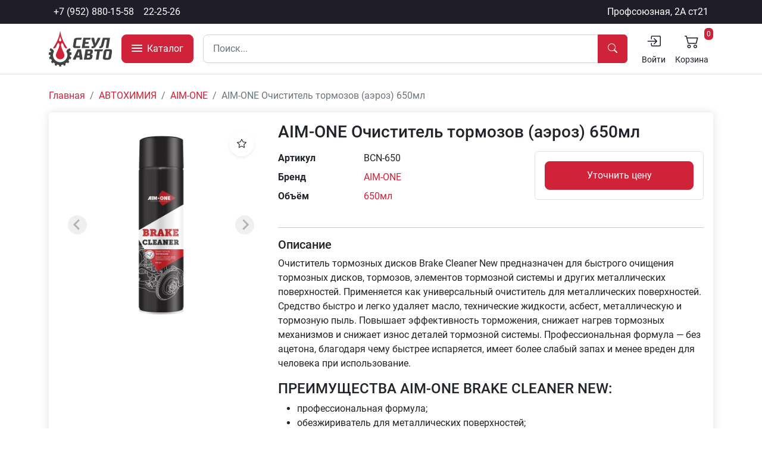

--- FILE ---
content_type: text/html; charset=UTF-8
request_url: https://zic70.ru/catalog/product/49-aim-one-ocistitel-tormozov-aeroz-650ml
body_size: 10997
content:
<!DOCTYPE html>
<html lang="ru">
<head>
    <meta charset="utf-8">
    <meta name="robots" content="index,follow">
    <meta name="viewport"
          content="width=device-width, initial-scale=1, minimum-scale=1.0, maximum-scale=1.0, user-scalable=no">
    <meta name="keywords" content="моторные масла оплатом, воздушные фильтры оптом, оригинальные масла, shell, neste, total, лукойл, zic, elf, liqui moly, sintec, mitasu, роснефть, tcl, motul, vitex, nord oil, kansler, vic, madfil, sakura, aim-one, felix, grass, hi-gear, lavr, starwax, wd-40"/>
    <meta name="description" content="Официальный дилер ZIC в Томске. Оптовая продажа моторных масел, смазок, фильтров и аксессуаров для автомобилей"/>
            <meta property="og:title" content="AIM-ONE Очиститель тормозов (аэроз) 650мл"/>
        <meta property="og:url" content="https://zic70.ru/catalog/product/49-aim-one-ocistitel-tormozov-aeroz-650ml"/>
        <meta property="og:image" content="https://zic70.ru/storage/products/product_49/poster/thumb/69c83f1129de04e6e9649974e4b4e243.webp"/>
        <title>AIM-ONE Очиститель тормозов (аэроз) 650мл — Сеул-Авто</title>
    <link rel="preload" as="style" href="https://zic70.ru/build/assets/bootstrap.7ff88727.css" /><link rel="preload" as="style" href="https://zic70.ru/build/assets/app.b2d538f8.css" /><link rel="stylesheet" href="https://zic70.ru/build/assets/bootstrap.7ff88727.css" /><link rel="stylesheet" href="https://zic70.ru/build/assets/app.b2d538f8.css" />    </head>
<body class="d-flex flex-column min-vh-100">
<div
    class="modal fade modal-calculator"
    id="calculatorModal"
    tabindex="-1"
    aria-hidden="true"
    data-modal-calculator
    data-product-id=""
    data-package-size=""
>
    <div class="modal-dialog modal-dialog-centered">
        <div class="modal-content">
            <div class="modal-header">
                <h5 class="modal-title">Добавить в корзину</h5>
                <button class="btn btn-close" data-bs-dismiss="modal" aria-label="Close"></button>
            </div>
            <div class="modal-body">
                <div class="mb-2" data-modal-product-title></div>
                <div class="row row-cols-1 row-cols-lg-2">
                    <div class="col">
                        <div class="row row-cols-4 g-1 mb-1">
                            <div class="col">
                                <button class="btn btn-primary w-100" data-fast-change-count="data-fast-change-count" data-count="1">+1</button>
                            </div>
                            <div class="col">
                                <button class="btn btn-primary w-100" data-fast-change-count="data-fast-change-count" data-count="5">+5</button>
                            </div>
                            <div class="col">
                                <button class="btn btn-primary w-100" data-fast-change-count="data-fast-change-count" data-count="25">+25</button>
                            </div>
                            <div class="col">
                                <button class="btn btn-primary w-100" data-fast-change-count="data-fast-change-count" data-count="" data-plus-package="data-plus-package">+Кор</button>
                            </div>
                            <div class="col">
                                <button class="btn btn-primary w-100" data-fast-change-count="data-fast-change-count" data-count="-1">-1</button>
                            </div>
                            <div class="col">
                                <button class="btn btn-primary w-100" data-fast-change-count="data-fast-change-count" data-count="-5">-5</button>
                            </div>
                            <div class="col">
                                <button class="btn btn-primary w-100" data-fast-change-count="data-fast-change-count" data-count="-25">-25</button>
                            </div>
                            <div class="col">
                                <button class="btn btn-primary w-100" data-fast-change-count="data-fast-change-count" data-count="" data-minus-package="data-minus-package">-Кор</button>
                            </div>
                        </div>
                        <button class="btn btn-gray-600 w-100" data-clear-calculator-form="data-clear-calculator-form">Очистить</button>
                    </div>
                    <div class="col">
                        <div class="row mb-3 ">
    <label for="product_count" class="col-12 col-lg-4 col-form-label">Кол-во
        : </label>
    <div class="col-12 col-lg-8">
                        <input
                    id="product_count" class="form-control" type="number" name="product_count" value="0" min="0"
                >
                
            </div>
</div>
                        <div class="row mb-3 ">
    <label for="count_packages" class="col-12 col-lg-4 col-form-label">Коробок
        : </label>
    <div class="col-12 col-lg-8">
                        <input
                    id="count_packages" class="form-control" type="number" name="count_packages" value="0" min="0"
                >
                
            </div>
</div>
                        <div class="row  align-items-center">
    <label for="" class="col-12 col-lg-4 col-form-label">Итого
        : </label>
    <div class="col-12 col-lg-8">
                        <span data-modal-total data-product-price="" class="fw-bold"></span>
                    </div>
</div>
                    </div>
                </div>
            </div>
            <div class="modal-footer">
                <button class="btn btn-dark" data-bs-dismiss="modal">Отмена</button>
                <button class="btn btn-primary" data-submit-calculator-form="data-submit-calculator-form" data-route="https://zic70.ru/cart">Сохранить</button>
            </div>
        </div>
    </div>
</div>
<div class="wrapper flex-grow-1">
    <header class="header position-relative">
    <div class="top-bar bg-dark">
    <div class="container-fluid container-lg d-flex flex-wrap">
        <ul class="nav me-auto mb-0">
            <li class="nav-item">
    <a href="tel:+7 (952) 880-15-58" class="nav-link px-2 link-light">
                    +7 (952) 880-15-58
            </a>
</li>
            <li class="nav-item">
    <a href="tel:22-25-26" class="nav-link px-2 link-light">
                    22-25-26
            </a>
</li>
        </ul>
        <ul class="nav mb-0">
                        <li class="nav-item">
    <a href="https://yandex.ru/maps/-/CCUVz6W2pD" class="nav-link px-2 link-light d-none d-sm-block" target="_blank">
                    Профсоюзная, 2А ст21
            </a>
</li>
        </ul>
    </div>
</div>
    <div class="py-1 border-bottom bg-white">
        <div class="container-fluid container-lg">
            <div class="row align-items-center gx-3">
                <div class="col-auto">
                    <a href="https://zic70.ru">
                        <img src="https://zic70.ru/img/logo.svg" height="60" alt="Сеул-Авто">
                    </a>
                </div>
                                    <div class="col-auto">
                        <button class="btn btn-primary btn-lg text-nowrap" type="button" data-type="toggle-menu"><div class="d-inline-block me-0 me-xl-1">
        <div class="hamburger">
            <div class="bg-white"></div>
            <div class="bg-white"></div>
            <div class="bg-white"></div>
        </div>
    </div>
    <span class="d-none d-xl-inline-block">Каталог</span></button>
                    </div>
                                <div class="col-12 col-md order-3 order-md-2 mb-2 mb-md-0">
                    <form class="input-group" role="search" method="GET" action="https://zic70.ru/search/result">
                                                <input
                            type="search"
                            class="form-control form-control-lg shadow-none"
                            name="q"
                            placeholder="Поиск..."
                            autocomplete="off"
                            required
                            data-live-search
                            data-route="https://zic70.ru/search/live"
                        />
                        <button class="btn btn-primary px-3" type="submit" data-search-preloader="data-search-preloader"><i class="bi bi-search"></i></button>
                    </form>
                    <div class="position-relative" data-live-search-results></div>
                </div>

                <div class="col-auto order-2 order-md-3 ms-auto">
                    <ul class="nav header__links">
                        <li class="nav-item">
    <a href="https://zic70.ru/auth/sign-in" class="nav-link px-2 link-dark">
                    <i class="bi bi-bi bi-box-arrow-in-right text-center d-block" style="font-size: 24px"></i>
            <small>Войти</small>
            
            </a>
</li>
                                                <li class="nav-item">
    <a href="https://zic70.ru/cart" class="nav-link px-2 link-dark position-relative">
                    <i class="bi bi-cart2 text-center d-block" style="font-size: 24px"></i>
            <small>Корзина</small>
            <div class="position-absolute top-0 end-0">
                                <span class="badge bg-primary fw-normal p-1"
                                      data-header-count-items>0</span>
                            </div>
            </a>
</li>
                    </ul>
                </div>
            </div>
        </div>
    </div>
</header>

<div class="categories border-bottom" data-categories data-nosnippet>
    <div class="container-fluid container-lg">
        <div class="d-block d-lg-flex">
            <ul class="list-unstyled mb-0 lvl-1">
                                    <li data-parent-category data-id="37">
                        <a href="https://zic70.ru/catalog/category/37-avtoaksessuary"
                           class="link-dark fw-bold">АВТОАКСЕССУАРЫ</a>
                    </li>
                                    <li data-parent-category data-id="33">
                        <a href="https://zic70.ru/catalog/category/33-avtolampy"
                           class="link-dark fw-bold">АВТОЛАМПЫ</a>
                    </li>
                                    <li data-parent-category data-id="1">
                        <a href="https://zic70.ru/catalog/category/1-avtomasla"
                           class="link-dark fw-bold">АВТОМАСЛА</a>
                    </li>
                                    <li data-parent-category data-id="15">
                        <a href="https://zic70.ru/catalog/category/15-avtoximiia"
                           class="link-dark fw-bold">АВТОХИМИЯ</a>
                    </li>
                                    <li data-parent-category data-id="157">
                        <a href="https://zic70.ru/catalog/category/157-rasprodaza"
                           class="link-dark fw-bold">РАСПРОДАЖА</a>
                    </li>
                                    <li data-parent-category data-id="29">
                        <a href="https://zic70.ru/catalog/category/29-sveci-zaziganiia"
                           class="link-dark fw-bold">СВЕЧИ ЗАЖИГАНИЯ</a>
                    </li>
                                    <li data-parent-category data-id="10">
                        <a href="https://zic70.ru/catalog/category/10-smazki-plasticnye"
                           class="link-dark fw-bold">СМАЗКИ (пластичные)</a>
                    </li>
                                    <li data-parent-category data-id="71">
                        <a href="https://zic70.ru/catalog/category/71-smazki-pronikaiushhie"
                           class="link-dark fw-bold">СМАЗКИ (проникающие)</a>
                    </li>
                                    <li data-parent-category data-id="11">
                        <a href="https://zic70.ru/catalog/category/11-texniceskie-zidkosti"
                           class="link-dark fw-bold">ТЕХНИЧЕСКИЕ ЖИДКОСТИ</a>
                    </li>
                                    <li data-parent-category data-id="24">
                        <a href="https://zic70.ru/catalog/category/24-filtry"
                           class="link-dark fw-bold">ФИЛЬТРЫ</a>
                    </li>
                                    <li data-parent-category data-id="167">
                        <a href="https://zic70.ru/catalog/category/167-filtry-madfil"
                           class="link-dark fw-bold">ФИЛЬТРЫ MADFIL</a>
                    </li>
                                    <li data-parent-category data-id="34">
                        <a href="https://zic70.ru/catalog/category/34-shhetki-stekloocistitelei"
                           class="link-dark fw-bold">ЩЕТКИ СТЕКЛООЧИСТИТЕЛЕЙ</a>
                    </li>
                            </ul>

            <div class="subcategories">
                                    <div class="d-none py-2" data-subcategories data-parent-category-id="37">
                        <h3>
                            <a href="https://zic70.ru/catalog/category/37-avtoaksessuary" class="lvl-2-title">
                                АВТОАКСЕССУАРЫ <i class="bi bi-arrow-right text-primary"></i>
                            </a>
                        </h3>
                        <div class="subcategories__list">
                                                            <div class="subcategory d-inline-block w-100">
                                    <a href="https://zic70.ru/catalog/category/92-avtoodeialo"
                                       class="lvl-2-title fw-semibold">АВТООДЕЯЛО</a>
                                                                    </div>
                                                            <div class="subcategory d-inline-block w-100">
                                    <a href="https://zic70.ru/catalog/category/40-aromatizatory"
                                       class="lvl-2-title fw-semibold">АРОМАТИЗАТОРЫ</a>
                                                                            <ul class="list-unstyled ps-4 mb-0">
                                                                                            <li>
                                                    <a href="https://zic70.ru/catalog/category/102-contex">— CONTEX</a>
                                                </li>
                                                                                            <li>
                                                    <a href="https://zic70.ru/catalog/category/103-eikosha">— EIKOSHA</a>
                                                </li>
                                                                                            <li>
                                                    <a href="https://zic70.ru/catalog/category/146-ideal">— IDEAL</a>
                                                </li>
                                                                                            <li>
                                                    <a href="https://zic70.ru/catalog/category/104-probniki-i-derzateli-eikosha">— ПРОБНИКИ И ДЕРЖАТЕЛИ EIKOSHA</a>
                                                </li>
                                                                                    </ul>
                                                                    </div>
                                                            <div class="subcategory d-inline-block w-100">
                                    <a href="https://zic70.ru/catalog/category/57-buksirovocnye-trosy"
                                       class="lvl-2-title fw-semibold">БУКСИРОВОЧНЫЕ ТРОСЫ</a>
                                                                    </div>
                                                            <div class="subcategory d-inline-block w-100">
                                    <a href="https://zic70.ru/catalog/category/58-dlia-tex-osmotra"
                                       class="lvl-2-title fw-semibold">ДЛЯ ТЕХ. ОСМОТРА</a>
                                                                    </div>
                                                            <div class="subcategory d-inline-block w-100">
                                    <a href="https://zic70.ru/catalog/category/38-kompressory"
                                       class="lvl-2-title fw-semibold">КОМПРЕССОРЫ</a>
                                                                    </div>
                                                            <div class="subcategory d-inline-block w-100">
                                    <a href="https://zic70.ru/catalog/category/60-nabory-dlia-remonta-koles"
                                       class="lvl-2-title fw-semibold">НАБОРЫ ДЛЯ РЕМОНТА КОЛЁС</a>
                                                                    </div>
                                                            <div class="subcategory d-inline-block w-100">
                                    <a href="https://zic70.ru/catalog/category/48-percatki"
                                       class="lvl-2-title fw-semibold">ПЕРЧАТКИ</a>
                                                                    </div>
                                                            <div class="subcategory d-inline-block w-100">
                                    <a href="https://zic70.ru/catalog/category/56-provoda-prikurivaniia"
                                       class="lvl-2-title fw-semibold">ПРОВОДА ПРИКУРИВАНИЯ</a>
                                                                    </div>
                                                            <div class="subcategory d-inline-block w-100">
                                    <a href="https://zic70.ru/catalog/category/39-salfetki-avtogubki"
                                       class="lvl-2-title fw-semibold">САЛФЕТКИ, АВТОГУБКИ</a>
                                                                    </div>
                                                            <div class="subcategory d-inline-block w-100">
                                    <a href="https://zic70.ru/catalog/category/59-skotci-izolenty-batareiki"
                                       class="lvl-2-title fw-semibold">СКОТЧИ, ИЗОЛЕНТЫ, БАТАРЕЙКИ</a>
                                                                    </div>
                                                            <div class="subcategory d-inline-block w-100">
                                    <a href="https://zic70.ru/catalog/category/82-xomuty-kraft-kvp"
                                       class="lvl-2-title fw-semibold">ХОМУТЫ KRAFT, KVP</a>
                                                                    </div>
                                                            <div class="subcategory d-inline-block w-100">
                                    <a href="https://zic70.ru/catalog/category/63-shhetki-dlia-uborki-snega"
                                       class="lvl-2-title fw-semibold">ЩЕТКИ ДЛЯ УБОРКИ СНЕГА</a>
                                                                    </div>
                                                    </div>
                    </div>
                                    <div class="d-none py-2" data-subcategories data-parent-category-id="33">
                        <h3>
                            <a href="https://zic70.ru/catalog/category/33-avtolampy" class="lvl-2-title">
                                АВТОЛАМПЫ <i class="bi bi-arrow-right text-primary"></i>
                            </a>
                        </h3>
                        <div class="subcategories__list">
                                                            <div class="subcategory d-inline-block w-100">
                                    <a href="https://zic70.ru/catalog/category/93-golovnoi-svet"
                                       class="lvl-2-title fw-semibold">ГОЛОВНОЙ СВЕТ</a>
                                                                            <ul class="list-unstyled ps-4 mb-0">
                                                                                            <li>
                                                    <a href="https://zic70.ru/catalog/category/96-12v-legkovye">— 12V легковые</a>
                                                </li>
                                                                                            <li>
                                                    <a href="https://zic70.ru/catalog/category/83-24v-gruzovye">— 24V грузовые</a>
                                                </li>
                                                                                    </ul>
                                                                    </div>
                                                            <div class="subcategory d-inline-block w-100">
                                    <a href="https://zic70.ru/catalog/category/94-dopolnitelnyi-svet"
                                       class="lvl-2-title fw-semibold">ДОПОЛНИТЕЛЬНЫЙ СВЕТ</a>
                                                                            <ul class="list-unstyled ps-4 mb-0">
                                                                                            <li>
                                                    <a href="https://zic70.ru/catalog/category/97-12v-legkovye">— 12V легковые</a>
                                                </li>
                                                                                            <li>
                                                    <a href="https://zic70.ru/catalog/category/95-24v-gruzovye">— 24V грузовые</a>
                                                </li>
                                                                                    </ul>
                                                                    </div>
                                                    </div>
                    </div>
                                    <div class="d-none py-2" data-subcategories data-parent-category-id="1">
                        <h3>
                            <a href="https://zic70.ru/catalog/category/1-avtomasla" class="lvl-2-title">
                                АВТОМАСЛА <i class="bi bi-arrow-right text-primary"></i>
                            </a>
                        </h3>
                        <div class="subcategories__list">
                                                            <div class="subcategory d-inline-block w-100">
                                    <a href="https://zic70.ru/catalog/category/79-motul"
                                       class="lvl-2-title fw-semibold">MOTUL</a>
                                                                    </div>
                                                            <div class="subcategory d-inline-block w-100">
                                    <a href="https://zic70.ru/catalog/category/116-nord-oil-akciia"
                                       class="lvl-2-title fw-semibold">NORD OIL АКЦИЯ</a>
                                                                    </div>
                                                            <div class="subcategory d-inline-block w-100">
                                    <a href="https://zic70.ru/catalog/category/152-rolf"
                                       class="lvl-2-title fw-semibold">ROLF</a>
                                                                    </div>
                                                            <div class="subcategory d-inline-block w-100">
                                    <a href="https://zic70.ru/catalog/category/77-rosneft"
                                       class="lvl-2-title fw-semibold">ROSNEFT</a>
                                                                    </div>
                                                            <div class="subcategory d-inline-block w-100">
                                    <a href="https://zic70.ru/catalog/category/2-shell"
                                       class="lvl-2-title fw-semibold">SHELL</a>
                                                                    </div>
                                                            <div class="subcategory d-inline-block w-100">
                                    <a href="https://zic70.ru/catalog/category/67-sintec"
                                       class="lvl-2-title fw-semibold">SINTEC</a>
                                                                    </div>
                                                            <div class="subcategory d-inline-block w-100">
                                    <a href="https://zic70.ru/catalog/category/153-takayama"
                                       class="lvl-2-title fw-semibold">TAKAYAMA</a>
                                                                    </div>
                                                            <div class="subcategory d-inline-block w-100">
                                    <a href="https://zic70.ru/catalog/category/166-tamashi"
                                       class="lvl-2-title fw-semibold">TAMASHI</a>
                                                                    </div>
                                                            <div class="subcategory d-inline-block w-100">
                                    <a href="https://zic70.ru/catalog/category/147-toyota"
                                       class="lvl-2-title fw-semibold">TOYOTA</a>
                                                                    </div>
                                                            <div class="subcategory d-inline-block w-100">
                                    <a href="https://zic70.ru/catalog/category/112-vitex"
                                       class="lvl-2-title fw-semibold">VITEX</a>
                                                                    </div>
                                                            <div class="subcategory d-inline-block w-100">
                                    <a href="https://zic70.ru/catalog/category/46-zic"
                                       class="lvl-2-title fw-semibold">ZIC</a>
                                                                    </div>
                                                            <div class="subcategory d-inline-block w-100">
                                    <a href="https://zic70.ru/catalog/category/7-lukoil"
                                       class="lvl-2-title fw-semibold">ЛУКОЙЛ</a>
                                                                            <ul class="list-unstyled ps-4 mb-0">
                                                                                            <li>
                                                    <a href="https://zic70.ru/catalog/category/122-genesis">— GENESIS</a>
                                                </li>
                                                                                            <li>
                                                    <a href="https://zic70.ru/catalog/category/123-avangard">— АВАНГАРД</a>
                                                </li>
                                                                                            <li>
                                                    <a href="https://zic70.ru/catalog/category/124-liuks">— ЛЮКС</a>
                                                </li>
                                                                                            <li>
                                                    <a href="https://zic70.ru/catalog/category/125-standart">— СТАНДАРТ</a>
                                                </li>
                                                                                            <li>
                                                    <a href="https://zic70.ru/catalog/category/126-super">— СУПЕР</a>
                                                </li>
                                                                                            <li>
                                                    <a href="https://zic70.ru/catalog/category/127-transmissionnoe">— ТРАНСМИССИОННОЕ</a>
                                                </li>
                                                                                    </ul>
                                                                    </div>
                                                            <div class="subcategory d-inline-block w-100">
                                    <a href="https://zic70.ru/catalog/category/64-masla-dlia-2-x-i-4-x-taktnyx-dvigatelei"
                                       class="lvl-2-title fw-semibold">МАСЛА ДЛЯ 2-Х И 4-Х ТАКТНЫХ ДВИГАТЕЛЕЙ</a>
                                                                    </div>
                                                            <div class="subcategory d-inline-block w-100">
                                    <a href="https://zic70.ru/catalog/category/42-nalivnye-masla-gostvmgz"
                                       class="lvl-2-title fw-semibold">НАЛИВНЫЕ МАСЛА ГОСТ/ВМГЗ</a>
                                                                    </div>
                                                            <div class="subcategory d-inline-block w-100">
                                    <a href="https://zic70.ru/catalog/category/9-promyvocnye-zidkosti"
                                       class="lvl-2-title fw-semibold">ПРОМЫВОЧНЫЕ ЖИДКОСТИ</a>
                                                                    </div>
                                                            <div class="subcategory d-inline-block w-100">
                                    <a href="https://zic70.ru/catalog/category/41-tad-17"
                                       class="lvl-2-title fw-semibold">ТАД-17</a>
                                                                    </div>
                                                    </div>
                    </div>
                                    <div class="d-none py-2" data-subcategories data-parent-category-id="15">
                        <h3>
                            <a href="https://zic70.ru/catalog/category/15-avtoximiia" class="lvl-2-title">
                                АВТОХИМИЯ <i class="bi bi-arrow-right text-primary"></i>
                            </a>
                        </h3>
                        <div class="subcategories__list">
                                                            <div class="subcategory d-inline-block w-100">
                                    <a href="https://zic70.ru/catalog/category/16-abro-kraska-germetik-fiksatory"
                                       class="lvl-2-title fw-semibold">ABRO (КРАСКА, ГЕРМЕТИК, ФИКСАТОРЫ)</a>
                                                                    </div>
                                                            <div class="subcategory d-inline-block w-100">
                                    <a href="https://zic70.ru/catalog/category/70-aim-one"
                                       class="lvl-2-title fw-semibold">AIM-ONE</a>
                                                                    </div>
                                                            <div class="subcategory d-inline-block w-100">
                                    <a href="https://zic70.ru/catalog/category/151-bigd"
                                       class="lvl-2-title fw-semibold">BIGD</a>
                                                                    </div>
                                                            <div class="subcategory d-inline-block w-100">
                                    <a href="https://zic70.ru/catalog/category/23-body-motip-mastika-kudo"
                                       class="lvl-2-title fw-semibold">BODY, MOTIP, МАСТИКА, KUDO</a>
                                                                    </div>
                                                            <div class="subcategory d-inline-block w-100">
                                    <a href="https://zic70.ru/catalog/category/75-donedeal"
                                       class="lvl-2-title fw-semibold">DoneDeal</a>
                                                                    </div>
                                                            <div class="subcategory d-inline-block w-100">
                                    <a href="https://zic70.ru/catalog/category/69-felix"
                                       class="lvl-2-title fw-semibold">FELIX</a>
                                                                    </div>
                                                            <div class="subcategory d-inline-block w-100">
                                    <a href="https://zic70.ru/catalog/category/55-grass"
                                       class="lvl-2-title fw-semibold">GRASS</a>
                                                                    </div>
                                                            <div class="subcategory d-inline-block w-100">
                                    <a href="https://zic70.ru/catalog/category/17-hi-gear-stepup"
                                       class="lvl-2-title fw-semibold">HI-Gear, StepUp</a>
                                                                    </div>
                                                            <div class="subcategory d-inline-block w-100">
                                    <a href="https://zic70.ru/catalog/category/51-johnsens"
                                       class="lvl-2-title fw-semibold">JOHNSENS</a>
                                                                    </div>
                                                            <div class="subcategory d-inline-block w-100">
                                    <a href="https://zic70.ru/catalog/category/18-kangaroo"
                                       class="lvl-2-title fw-semibold">KANGAROO</a>
                                                                    </div>
                                                            <div class="subcategory d-inline-block w-100">
                                    <a href="https://zic70.ru/catalog/category/43-kerry"
                                       class="lvl-2-title fw-semibold">KERRY</a>
                                                                    </div>
                                                            <div class="subcategory d-inline-block w-100">
                                    <a href="https://zic70.ru/catalog/category/20-lavr"
                                       class="lvl-2-title fw-semibold">LAVR</a>
                                                                    </div>
                                                            <div class="subcategory d-inline-block w-100">
                                    <a href="https://zic70.ru/catalog/category/21-ncc-nxk"
                                       class="lvl-2-title fw-semibold">NCC, НХК</a>
                                                                    </div>
                                                            <div class="subcategory d-inline-block w-100">
                                    <a href="https://zic70.ru/catalog/category/81-vmp-avto-valera"
                                       class="lvl-2-title fw-semibold">VMP Авто, ВАЛЕРА</a>
                                                                    </div>
                                                            <div class="subcategory d-inline-block w-100">
                                    <a href="https://zic70.ru/catalog/category/53-germetiki-avtosil-kazan"
                                       class="lvl-2-title fw-semibold">ГЕРМЕТИКИ АВТОСИЛ КАЗАНЬ</a>
                                                                    </div>
                                                            <div class="subcategory d-inline-block w-100">
                                    <a href="https://zic70.ru/catalog/category/50-klei-alteco-poxipol"
                                       class="lvl-2-title fw-semibold">КЛЕЙ ALTECO, POXIPOL</a>
                                                                    </div>
                                                            <div class="subcategory d-inline-block w-100">
                                    <a href="https://zic70.ru/catalog/category/54-pasta-pritirocnaia"
                                       class="lvl-2-title fw-semibold">ПАСТА ПРИТИРОЧНАЯ</a>
                                                                    </div>
                                                            <div class="subcategory d-inline-block w-100">
                                    <a href="https://zic70.ru/catalog/category/19-sibiar"
                                       class="lvl-2-title fw-semibold">СИБИАР</a>
                                                                    </div>
                                                            <div class="subcategory d-inline-block w-100">
                                    <a href="https://zic70.ru/catalog/category/49-cistiashhie-sredstva-dlia-ruk"
                                       class="lvl-2-title fw-semibold">ЧИСТЯЩИЕ СРЕДСТВА ДЛЯ РУК</a>
                                                                    </div>
                                                    </div>
                    </div>
                                    <div class="d-none py-2" data-subcategories data-parent-category-id="157">
                        <h3>
                            <a href="https://zic70.ru/catalog/category/157-rasprodaza" class="lvl-2-title">
                                РАСПРОДАЖА <i class="bi bi-arrow-right text-primary"></i>
                            </a>
                        </h3>
                        <div class="subcategories__list">
                                                    </div>
                    </div>
                                    <div class="d-none py-2" data-subcategories data-parent-category-id="29">
                        <h3>
                            <a href="https://zic70.ru/catalog/category/29-sveci-zaziganiia" class="lvl-2-title">
                                СВЕЧИ ЗАЖИГАНИЯ <i class="bi bi-arrow-right text-primary"></i>
                            </a>
                        </h3>
                        <div class="subcategories__list">
                                                            <div class="subcategory d-inline-block w-100">
                                    <a href="https://zic70.ru/catalog/category/31-denso"
                                       class="lvl-2-title fw-semibold">DENSO</a>
                                                                    </div>
                                                            <div class="subcategory d-inline-block w-100">
                                    <a href="https://zic70.ru/catalog/category/32-ngk"
                                       class="lvl-2-title fw-semibold">NGK</a>
                                                                    </div>
                                                    </div>
                    </div>
                                    <div class="d-none py-2" data-subcategories data-parent-category-id="10">
                        <h3>
                            <a href="https://zic70.ru/catalog/category/10-smazki-plasticnye" class="lvl-2-title">
                                СМАЗКИ (пластичные) <i class="bi bi-arrow-right text-primary"></i>
                            </a>
                        </h3>
                        <div class="subcategories__list">
                                                            <div class="subcategory d-inline-block w-100">
                                    <a href="https://zic70.ru/catalog/category/99-smazki-vmp-avto"
                                       class="lvl-2-title fw-semibold">Смазки VMP Авто</a>
                                                                    </div>
                                                            <div class="subcategory d-inline-block w-100">
                                    <a href="https://zic70.ru/catalog/category/100-smazki-sinie-ep-2"
                                       class="lvl-2-title fw-semibold">Смазки СИНИЕ, EP-2</a>
                                                                    </div>
                                                    </div>
                    </div>
                                    <div class="d-none py-2" data-subcategories data-parent-category-id="71">
                        <h3>
                            <a href="https://zic70.ru/catalog/category/71-smazki-pronikaiushhie" class="lvl-2-title">
                                СМАЗКИ (проникающие) <i class="bi bi-arrow-right text-primary"></i>
                            </a>
                        </h3>
                        <div class="subcategories__list">
                                                    </div>
                    </div>
                                    <div class="d-none py-2" data-subcategories data-parent-category-id="11">
                        <h3>
                            <a href="https://zic70.ru/catalog/category/11-texniceskie-zidkosti" class="lvl-2-title">
                                ТЕХНИЧЕСКИЕ ЖИДКОСТИ <i class="bi bi-arrow-right text-primary"></i>
                            </a>
                        </h3>
                        <div class="subcategories__list">
                                                            <div class="subcategory d-inline-block w-100">
                                    <a href="https://zic70.ru/catalog/category/12-antifrizy"
                                       class="lvl-2-title fw-semibold">АНТИФРИЗЫ</a>
                                                                            <ul class="list-unstyled ps-4 mb-0">
                                                                                            <li>
                                                    <a href="https://zic70.ru/catalog/category/113-felix-x-freeze-sakura">— Felix, X-Freeze, SAKURA</a>
                                                </li>
                                                                                            <li>
                                                    <a href="https://zic70.ru/catalog/category/158-hoshi">— HOSHI</a>
                                                </li>
                                                                                            <li>
                                                    <a href="https://zic70.ru/catalog/category/165-ncc">— NCC</a>
                                                </li>
                                                                                            <li>
                                                    <a href="https://zic70.ru/catalog/category/154-sintec-af">— SINTEC а/ф</a>
                                                </li>
                                                                                            <li>
                                                    <a href="https://zic70.ru/catalog/category/114-tcl">— TCL</a>
                                                </li>
                                                                                    </ul>
                                                                    </div>
                                                            <div class="subcategory d-inline-block w-100">
                                    <a href="https://zic70.ru/catalog/category/44-voda"
                                       class="lvl-2-title fw-semibold">ВОДА</a>
                                                                    </div>
                                                            <div class="subcategory d-inline-block w-100">
                                    <a href="https://zic70.ru/catalog/category/91-omyvaiushhie-zidkosti"
                                       class="lvl-2-title fw-semibold">ОМЫВАЮЩИЕ ЖИДКОСТИ</a>
                                                                    </div>
                                                            <div class="subcategory d-inline-block w-100">
                                    <a href="https://zic70.ru/catalog/category/76-rastvoriteliobezzirivateli"
                                       class="lvl-2-title fw-semibold">РАСТВОРИТЕЛИ/ОБЕЗЖИРИВАТЕЛИ</a>
                                                                    </div>
                                                            <div class="subcategory d-inline-block w-100">
                                    <a href="https://zic70.ru/catalog/category/14-tormoznye-zidkosti"
                                       class="lvl-2-title fw-semibold">ТОРМОЗНЫЕ ЖИДКОСТИ</a>
                                                                    </div>
                                                            <div class="subcategory d-inline-block w-100">
                                    <a href="https://zic70.ru/catalog/category/13-tosol"
                                       class="lvl-2-title fw-semibold">ТОСОЛ</a>
                                                                    </div>
                                                    </div>
                    </div>
                                    <div class="d-none py-2" data-subcategories data-parent-category-id="24">
                        <h3>
                            <a href="https://zic70.ru/catalog/category/24-filtry" class="lvl-2-title">
                                ФИЛЬТРЫ <i class="bi bi-arrow-right text-primary"></i>
                            </a>
                        </h3>
                        <div class="subcategories__list">
                                                            <div class="subcategory d-inline-block w-100">
                                    <a href="https://zic70.ru/catalog/category/25-vazlada"
                                       class="lvl-2-title fw-semibold">ВАЗ/LADA</a>
                                                                            <ul class="list-unstyled ps-4 mb-0">
                                                                                            <li>
                                                    <a href="https://zic70.ru/catalog/category/129-vozdusnyi-filtr">— ВОЗДУШНЫЙ ФИЛЬТР</a>
                                                </li>
                                                                                            <li>
                                                    <a href="https://zic70.ru/catalog/category/130-maslianyi-filtr">— МАСЛЯНЫЙ ФИЛЬТР</a>
                                                </li>
                                                                                            <li>
                                                    <a href="https://zic70.ru/catalog/category/131-salonnyi-filtr">— САЛОННЫЙ ФИЛЬТР</a>
                                                </li>
                                                                                            <li>
                                                    <a href="https://zic70.ru/catalog/category/132-toplivnyi-filtr">— ТОПЛИВНЫЙ ФИЛЬТР</a>
                                                </li>
                                                                                    </ul>
                                                                    </div>
                                                            <div class="subcategory d-inline-block w-100">
                                    <a href="https://zic70.ru/catalog/category/27-gazuazpaz"
                                       class="lvl-2-title fw-semibold">ГАЗ/УАЗ/ПАЗ</a>
                                                                            <ul class="list-unstyled ps-4 mb-0">
                                                                                            <li>
                                                    <a href="https://zic70.ru/catalog/category/133-vozdusnyi-filtr">— ВОЗДУШНЫЙ ФИЛЬТР</a>
                                                </li>
                                                                                            <li>
                                                    <a href="https://zic70.ru/catalog/category/134-maslianyi-filtr">— МАСЛЯНЫЙ ФИЛЬТР</a>
                                                </li>
                                                                                            <li>
                                                    <a href="https://zic70.ru/catalog/category/135-salonnyi-filtr">— САЛОННЫЙ ФИЛЬТР</a>
                                                </li>
                                                                                            <li>
                                                    <a href="https://zic70.ru/catalog/category/136-toplivnyi-filtr">— ТОПЛИВНЫЙ ФИЛЬТР</a>
                                                </li>
                                                                                    </ul>
                                                                    </div>
                                                            <div class="subcategory d-inline-block w-100">
                                    <a href="https://zic70.ru/catalog/category/26-inomarki"
                                       class="lvl-2-title fw-semibold">ИНОМАРКИ</a>
                                                                            <ul class="list-unstyled ps-4 mb-0">
                                                                                            <li>
                                                    <a href="https://zic70.ru/catalog/category/137-vozdusnyi-filtr">— ВОЗДУШНЫЙ ФИЛЬТР</a>
                                                </li>
                                                                                            <li>
                                                    <a href="https://zic70.ru/catalog/category/138-maslianyi-filtr">— МАСЛЯНЫЙ ФИЛЬТР</a>
                                                </li>
                                                                                            <li>
                                                    <a href="https://zic70.ru/catalog/category/139-salonnyi-filtr">— САЛОННЫЙ ФИЛЬТР</a>
                                                </li>
                                                                                            <li>
                                                    <a href="https://zic70.ru/catalog/category/140-toplivnyi-filtr">— ТОПЛИВНЫЙ ФИЛЬТР</a>
                                                </li>
                                                                                    </ul>
                                                                    </div>
                                                    </div>
                    </div>
                                    <div class="d-none py-2" data-subcategories data-parent-category-id="167">
                        <h3>
                            <a href="https://zic70.ru/catalog/category/167-filtry-madfil" class="lvl-2-title">
                                ФИЛЬТРЫ MADFIL <i class="bi bi-arrow-right text-primary"></i>
                            </a>
                        </h3>
                        <div class="subcategories__list">
                                                            <div class="subcategory d-inline-block w-100">
                                    <a href="https://zic70.ru/catalog/category/168-vozdusnyi-filtr"
                                       class="lvl-2-title fw-semibold">ВОЗДУШНЫЙ ФИЛЬТР</a>
                                                                    </div>
                                                            <div class="subcategory d-inline-block w-100">
                                    <a href="https://zic70.ru/catalog/category/169-maslianyi-filtr"
                                       class="lvl-2-title fw-semibold">МАСЛЯНЫЙ ФИЛЬТР</a>
                                                                    </div>
                                                            <div class="subcategory d-inline-block w-100">
                                    <a href="https://zic70.ru/catalog/category/170-salonnyi-filtr"
                                       class="lvl-2-title fw-semibold">САЛОННЫЙ ФИЛЬТР</a>
                                                                    </div>
                                                    </div>
                    </div>
                                    <div class="d-none py-2" data-subcategories data-parent-category-id="34">
                        <h3>
                            <a href="https://zic70.ru/catalog/category/34-shhetki-stekloocistitelei" class="lvl-2-title">
                                ЩЕТКИ СТЕКЛООЧИСТИТЕЛЕЙ <i class="bi bi-arrow-right text-primary"></i>
                            </a>
                        </h3>
                        <div class="subcategories__list">
                                                            <div class="subcategory d-inline-block w-100">
                                    <a href="https://zic70.ru/catalog/category/35-alca"
                                       class="lvl-2-title fw-semibold">ALCA</a>
                                                                    </div>
                                                            <div class="subcategory d-inline-block w-100">
                                    <a href="https://zic70.ru/catalog/category/36-avantech"
                                       class="lvl-2-title fw-semibold">AVANTECH</a>
                                                                    </div>
                                                            <div class="subcategory d-inline-block w-100">
                                    <a href="https://zic70.ru/catalog/category/105-double-force"
                                       class="lvl-2-title fw-semibold">Double Force</a>
                                                                    </div>
                                                            <div class="subcategory d-inline-block w-100">
                                    <a href="https://zic70.ru/catalog/category/84-medved-rasprodaza"
                                       class="lvl-2-title fw-semibold">Медведь РАСПРОДАЖА</a>
                                                                    </div>
                                                            <div class="subcategory d-inline-block w-100">
                                    <a href="https://zic70.ru/catalog/category/121-xors-rasprodaza"
                                       class="lvl-2-title fw-semibold">ХОРС РАСПРОДАЖА</a>
                                                                    </div>
                                                    </div>
                    </div>
                            </div>
        </div>
    </div>
</div>
    <div class="container-fluid container-lg mt-4">
        <nav aria-label="breadcrumb">
    <ol class="breadcrumb">
        <li class="breadcrumb-item">
            <a href="https://zic70.ru">Главная</a>
        </li>
                    <li class="breadcrumb-item">
                <a href="https://zic70.ru/catalog/category/15-avtoximiia">АВТОХИМИЯ</a>
            </li>
                    <li class="breadcrumb-item">
                <a href="https://zic70.ru/catalog/category/70-aim-one">AIM-ONE</a>
            </li>
                <li class="breadcrumb-item active" aria-current="page">AIM-ONE Очиститель тормозов (аэроз) 650мл</li>
    </ol>
</nav>
    <div class="card shadow border-0 card--product-page"><div class="card-body">
    <div class="row gy-3">
                <div class="col-12 col-md-5 col-lg-4 col-xl-4">
                    <div class="position-relative product-images">
                        <section class="splide splide--product-images">
    <div class="splide__track">
        <ul class="splide__list">
            <li class="splide__slide"><img
                                    src="https://zic70.ru/img/car-middle.gif"
                                    data-src="https://zic70.ru/storage/products/product_49/poster/full/69c83f1129de04e6e9649974e4b4e243.webp"
                                    class="w-100 lazy "
                                    alt="AIM-ONE Очиститель тормозов (аэроз) 650мл"
                                ></li>
        </ul>
    </div>
</section>
                        <button class="btn btn-light rounded-circle shadow-sm btn--favorite" data-favorite-btn="data-favorite-btn" data-type="POST" data-product-id="49" data-route="https://zic70.ru/profile/favorite"><i class="bi bi-star text-dark" data-favorite-icon></i></button>
                    </div>
                </div>
                <div class="col-12 col-md-7 col-lg-8 col-xl-8">
                    <h1 class="card-title fs-3 mb-3" data-product-title="data-product-title" data-product-id="49">AIM-ONE Очиститель тормозов (аэроз) 650мл</h1>
                    <div class="row">
                        <div class="col-12 col-xl-7 order-1 order-lg-0">
                            <dl class="row">
                                <dt class="col-12 col-md-4">Артикул</dt>
<dd class="col-12 col-md-8">BCN-650</dd>
                                                                                                    <dt class="col-12 col-md-4">Бренд</dt>
<dd class="col-12 col-md-8"><a href="https://zic70.ru/search/result?tags%5B%5D=AIM-ONE&amp;q=%5B%2A%5D">AIM-ONE</a></dd>
                                                                    <dt class="col-12 col-md-4">Объём</dt>
<dd class="col-12 col-md-8"><a href="https://zic70.ru/search/result?tags%5B%5D=650%D0%BC%D0%BB&amp;q=%5B%2A%5D">650мл</a></dd>
                                                            </dl>
                        </div>
                        <div class="col-12 col-xl-5 order-0 order-lg-1">
                            <div class="card  border border-opacity-25 text-center mb-3"><div class="card-body">
    <a href="https://zic70.ru/cart" class="btn btn-primary btn-lg w-100">Уточнить цену</a>
</div></div>
                        </div>
                    </div>

                                            <hr>
                        <h5 class="card-title">Описание</h5>
                        <div class="img-mw-100"><p>Очиститель тормозных дисков Brake Cleaner New предназначен для быстрого очищения тормозных дисков, тормозов, элементов тормозной системы и других металлических поверхностей. Применяется как универсальный очиститель для металлических поверхностей. Средство быстро и легко удаляет масло, технические жидкости, асбест, металлическую и тормозную пыль. Повышает эффективность торможения, снижает нагрев тормозных механизмов и снижает износ деталей тормозной системы. Профессиональная формула &mdash; без ацетона, благодаря чему быстрее испаряется, имеет более слабый запах и менее вреден для человека при использование.</p>
<h4>ПРЕИМУЩЕСТВА AIM-ONE BRAKE CLEANER NEW:</h4>
<ul>
<li>профессиональная формула;</li>
<li>обезжириватель для металлических поверхностей;</li>
<li>универсален &mdash; подходит для всех современных типов тормозных механизмов;</li>
<li>эффективно очищает;</li>
<li>без резкого (едкого) запаха;</li>
<li>быстро испаряется.</li>
</ul>
<h4>КАЧЕСТВО И ЭКОНОМИЧНОСТЬ</h4>
<p>Очиститель Brake Cleaner New характеризуется слабым запахом, благодаря чему наиболее хорошо подходит для профессионального использования. Баллон заправлен под большим давлением, форма струи - игольчатая, таким образом точечно создается давление на участок обрабатываемой детали, что позволяет хорошо смывать загрязнения. Средство действует мгновенно после нанесения: загрязнения быстро и легко смываются, а очиститель достаточно быстро испаряется, деталь остаётся сухая и обезжиренная. Распылитель баллона имеет &laquo;носик&raquo; - небольшую трубочку для большей точности нанесения. За счет полноты заправки баллона и точности нанесения достигается экономичное расходование очистителя тормозов. Продукт рассчитан на любительское и профессиональное применение.</p></div>
                                    </div>
            </div>
</div></div>
    </div>
</div>
<footer class="footer mt-5">
    <div class="footer__sections py-4 bg-dark">
        <div class="container-fluid container-lg">
            <div class="row row-cols-1 row-cols-md-3">
                <div class="col">
    <div class="section-title text-white fs-5 mb-3">Информация</div>
    <ul class="list-unstyled">
            <li>
            <a href="https://zic70.ru/static/kontakty">Контакты</a>
        </li>
    </ul>
</div>
                <div class="col">
    <div class="section-title text-white fs-5 mb-3">Контакты</div>
    <ul class="list-unstyled contacts">
                        <li>
                            <a href="https://yandex.ru/maps/-/CCUVz6W2pD" target="_blank">
                                <div class="icon">
                                    <i class="bi bi-geo-alt-fill"></i>
                                </div>
                                <span>Профсоюзная, 2А ст21</span>
                            </a>
                        </li>
                        <li>
                            <a href="tel:+7 (952) 880-15-58">
                                <div class="icon">
                                    <i class="bi bi-telephone-fill"></i>
                                </div>
                                <span>+7 (952) 880-15-58</span>
                            </a>
                        </li>
                        <li>
                            <a href="tel:22-25-26">
                                <div class="icon">
                                    <i class="bi bi-telephone-fill"></i>
                                </div>
                                <span>22-25-26</span>
                            </a>
                        </li>
                        <li>
                            <a href="mailto:258261@mail.ru">
                                <div class="icon">
                                    <i class="bi bi-envelope-fill"></i>
                                </div>
                                <span>258261@mail.ru</span>
                            </a>
                        </li>
                    </ul>
</div>
            </div>
        </div>
    </div>
    <div class="footer__copyright text-center py-2">
        <span class="d-block d-md-inline">ООО "Сеул-Авто" &copy; 2026 Все права защищены.</span>
        <span class="d-block d-md-inline">Сайт разработан <a href="https://webatom.ru/" target="_blank">Webatom</a></span>
    </div>
</footer>

<script src='https://www.google.com/recaptcha/api.js?render=6LdR2i4iAAAAAPTUUToKf5BqEkjlUZHqM7x1XZms'></script>
<link rel="modulepreload" href="https://zic70.ru/build/assets/bootstrap.62b2009e.js" /><link rel="modulepreload" href="https://zic70.ru/build/assets/_commonjsHelpers.b8add541.js" /><link rel="modulepreload" href="https://zic70.ru/build/assets/jquery.8937af3c.js" /><link rel="modulepreload" href="https://zic70.ru/build/assets/header.5a30688a.js" /><link rel="modulepreload" href="https://zic70.ru/build/assets/cart.811e7419.js" /><link rel="modulepreload" href="https://zic70.ru/build/assets/notif.641ccf5e.js" /><script type="module" src="https://zic70.ru/build/assets/bootstrap.62b2009e.js"></script><script type="module" src="https://zic70.ru/build/assets/header.5a30688a.js"></script><script type="module" src="https://zic70.ru/build/assets/cart.811e7419.js"></script><link rel="modulepreload" href="https://zic70.ru/build/assets/app.f506587a.js" /><link rel="modulepreload" href="https://zic70.ru/build/assets/liveSearch.f7f91307.js" /><link rel="modulepreload" href="https://zic70.ru/build/assets/notif.641ccf5e.js" /><link rel="modulepreload" href="https://zic70.ru/build/assets/jquery.8937af3c.js" /><link rel="modulepreload" href="https://zic70.ru/build/assets/_commonjsHelpers.b8add541.js" /><script type="module" src="https://zic70.ru/build/assets/app.f506587a.js"></script>
    <script src="//code.jivo.ru/widget/R5xSx9dcEO" async></script>
    <script type="text/javascript" > (function(m,e,t,r,i,k,a){m[i]=m[i]||function(){(m[i].a=m[i].a||[]).push(arguments)}; m[i].l=1*new Date(); for (var j = 0; j < document.scripts.length; j++) {if (document.scripts[j].src === r) { return; }} k=e.createElement(t),a=e.getElementsByTagName(t)[0],k.async=1,k.src=r,a.parentNode.insertBefore(k,a)}) (window, document, "script", "https://mc.yandex.ru/metrika/tag.js", "ym"); ym(47195862, "init", { clickmap:true, trackLinks:true, accurateTrackBounce:true, webvisor:true }); </script> <noscript><div><img src="https://mc.yandex.ru/watch/47195862" style="position:absolute; left:-9999px;" alt="" /></div></noscript>
</body>
</html>


--- FILE ---
content_type: text/html; charset=utf-8
request_url: https://www.google.com/recaptcha/api2/anchor?ar=1&k=6LdR2i4iAAAAAPTUUToKf5BqEkjlUZHqM7x1XZms&co=aHR0cHM6Ly96aWM3MC5ydTo0NDM.&hl=en&v=N67nZn4AqZkNcbeMu4prBgzg&size=invisible&anchor-ms=20000&execute-ms=30000&cb=ccwg0vd660im
body_size: 49858
content:
<!DOCTYPE HTML><html dir="ltr" lang="en"><head><meta http-equiv="Content-Type" content="text/html; charset=UTF-8">
<meta http-equiv="X-UA-Compatible" content="IE=edge">
<title>reCAPTCHA</title>
<style type="text/css">
/* cyrillic-ext */
@font-face {
  font-family: 'Roboto';
  font-style: normal;
  font-weight: 400;
  font-stretch: 100%;
  src: url(//fonts.gstatic.com/s/roboto/v48/KFO7CnqEu92Fr1ME7kSn66aGLdTylUAMa3GUBHMdazTgWw.woff2) format('woff2');
  unicode-range: U+0460-052F, U+1C80-1C8A, U+20B4, U+2DE0-2DFF, U+A640-A69F, U+FE2E-FE2F;
}
/* cyrillic */
@font-face {
  font-family: 'Roboto';
  font-style: normal;
  font-weight: 400;
  font-stretch: 100%;
  src: url(//fonts.gstatic.com/s/roboto/v48/KFO7CnqEu92Fr1ME7kSn66aGLdTylUAMa3iUBHMdazTgWw.woff2) format('woff2');
  unicode-range: U+0301, U+0400-045F, U+0490-0491, U+04B0-04B1, U+2116;
}
/* greek-ext */
@font-face {
  font-family: 'Roboto';
  font-style: normal;
  font-weight: 400;
  font-stretch: 100%;
  src: url(//fonts.gstatic.com/s/roboto/v48/KFO7CnqEu92Fr1ME7kSn66aGLdTylUAMa3CUBHMdazTgWw.woff2) format('woff2');
  unicode-range: U+1F00-1FFF;
}
/* greek */
@font-face {
  font-family: 'Roboto';
  font-style: normal;
  font-weight: 400;
  font-stretch: 100%;
  src: url(//fonts.gstatic.com/s/roboto/v48/KFO7CnqEu92Fr1ME7kSn66aGLdTylUAMa3-UBHMdazTgWw.woff2) format('woff2');
  unicode-range: U+0370-0377, U+037A-037F, U+0384-038A, U+038C, U+038E-03A1, U+03A3-03FF;
}
/* math */
@font-face {
  font-family: 'Roboto';
  font-style: normal;
  font-weight: 400;
  font-stretch: 100%;
  src: url(//fonts.gstatic.com/s/roboto/v48/KFO7CnqEu92Fr1ME7kSn66aGLdTylUAMawCUBHMdazTgWw.woff2) format('woff2');
  unicode-range: U+0302-0303, U+0305, U+0307-0308, U+0310, U+0312, U+0315, U+031A, U+0326-0327, U+032C, U+032F-0330, U+0332-0333, U+0338, U+033A, U+0346, U+034D, U+0391-03A1, U+03A3-03A9, U+03B1-03C9, U+03D1, U+03D5-03D6, U+03F0-03F1, U+03F4-03F5, U+2016-2017, U+2034-2038, U+203C, U+2040, U+2043, U+2047, U+2050, U+2057, U+205F, U+2070-2071, U+2074-208E, U+2090-209C, U+20D0-20DC, U+20E1, U+20E5-20EF, U+2100-2112, U+2114-2115, U+2117-2121, U+2123-214F, U+2190, U+2192, U+2194-21AE, U+21B0-21E5, U+21F1-21F2, U+21F4-2211, U+2213-2214, U+2216-22FF, U+2308-230B, U+2310, U+2319, U+231C-2321, U+2336-237A, U+237C, U+2395, U+239B-23B7, U+23D0, U+23DC-23E1, U+2474-2475, U+25AF, U+25B3, U+25B7, U+25BD, U+25C1, U+25CA, U+25CC, U+25FB, U+266D-266F, U+27C0-27FF, U+2900-2AFF, U+2B0E-2B11, U+2B30-2B4C, U+2BFE, U+3030, U+FF5B, U+FF5D, U+1D400-1D7FF, U+1EE00-1EEFF;
}
/* symbols */
@font-face {
  font-family: 'Roboto';
  font-style: normal;
  font-weight: 400;
  font-stretch: 100%;
  src: url(//fonts.gstatic.com/s/roboto/v48/KFO7CnqEu92Fr1ME7kSn66aGLdTylUAMaxKUBHMdazTgWw.woff2) format('woff2');
  unicode-range: U+0001-000C, U+000E-001F, U+007F-009F, U+20DD-20E0, U+20E2-20E4, U+2150-218F, U+2190, U+2192, U+2194-2199, U+21AF, U+21E6-21F0, U+21F3, U+2218-2219, U+2299, U+22C4-22C6, U+2300-243F, U+2440-244A, U+2460-24FF, U+25A0-27BF, U+2800-28FF, U+2921-2922, U+2981, U+29BF, U+29EB, U+2B00-2BFF, U+4DC0-4DFF, U+FFF9-FFFB, U+10140-1018E, U+10190-1019C, U+101A0, U+101D0-101FD, U+102E0-102FB, U+10E60-10E7E, U+1D2C0-1D2D3, U+1D2E0-1D37F, U+1F000-1F0FF, U+1F100-1F1AD, U+1F1E6-1F1FF, U+1F30D-1F30F, U+1F315, U+1F31C, U+1F31E, U+1F320-1F32C, U+1F336, U+1F378, U+1F37D, U+1F382, U+1F393-1F39F, U+1F3A7-1F3A8, U+1F3AC-1F3AF, U+1F3C2, U+1F3C4-1F3C6, U+1F3CA-1F3CE, U+1F3D4-1F3E0, U+1F3ED, U+1F3F1-1F3F3, U+1F3F5-1F3F7, U+1F408, U+1F415, U+1F41F, U+1F426, U+1F43F, U+1F441-1F442, U+1F444, U+1F446-1F449, U+1F44C-1F44E, U+1F453, U+1F46A, U+1F47D, U+1F4A3, U+1F4B0, U+1F4B3, U+1F4B9, U+1F4BB, U+1F4BF, U+1F4C8-1F4CB, U+1F4D6, U+1F4DA, U+1F4DF, U+1F4E3-1F4E6, U+1F4EA-1F4ED, U+1F4F7, U+1F4F9-1F4FB, U+1F4FD-1F4FE, U+1F503, U+1F507-1F50B, U+1F50D, U+1F512-1F513, U+1F53E-1F54A, U+1F54F-1F5FA, U+1F610, U+1F650-1F67F, U+1F687, U+1F68D, U+1F691, U+1F694, U+1F698, U+1F6AD, U+1F6B2, U+1F6B9-1F6BA, U+1F6BC, U+1F6C6-1F6CF, U+1F6D3-1F6D7, U+1F6E0-1F6EA, U+1F6F0-1F6F3, U+1F6F7-1F6FC, U+1F700-1F7FF, U+1F800-1F80B, U+1F810-1F847, U+1F850-1F859, U+1F860-1F887, U+1F890-1F8AD, U+1F8B0-1F8BB, U+1F8C0-1F8C1, U+1F900-1F90B, U+1F93B, U+1F946, U+1F984, U+1F996, U+1F9E9, U+1FA00-1FA6F, U+1FA70-1FA7C, U+1FA80-1FA89, U+1FA8F-1FAC6, U+1FACE-1FADC, U+1FADF-1FAE9, U+1FAF0-1FAF8, U+1FB00-1FBFF;
}
/* vietnamese */
@font-face {
  font-family: 'Roboto';
  font-style: normal;
  font-weight: 400;
  font-stretch: 100%;
  src: url(//fonts.gstatic.com/s/roboto/v48/KFO7CnqEu92Fr1ME7kSn66aGLdTylUAMa3OUBHMdazTgWw.woff2) format('woff2');
  unicode-range: U+0102-0103, U+0110-0111, U+0128-0129, U+0168-0169, U+01A0-01A1, U+01AF-01B0, U+0300-0301, U+0303-0304, U+0308-0309, U+0323, U+0329, U+1EA0-1EF9, U+20AB;
}
/* latin-ext */
@font-face {
  font-family: 'Roboto';
  font-style: normal;
  font-weight: 400;
  font-stretch: 100%;
  src: url(//fonts.gstatic.com/s/roboto/v48/KFO7CnqEu92Fr1ME7kSn66aGLdTylUAMa3KUBHMdazTgWw.woff2) format('woff2');
  unicode-range: U+0100-02BA, U+02BD-02C5, U+02C7-02CC, U+02CE-02D7, U+02DD-02FF, U+0304, U+0308, U+0329, U+1D00-1DBF, U+1E00-1E9F, U+1EF2-1EFF, U+2020, U+20A0-20AB, U+20AD-20C0, U+2113, U+2C60-2C7F, U+A720-A7FF;
}
/* latin */
@font-face {
  font-family: 'Roboto';
  font-style: normal;
  font-weight: 400;
  font-stretch: 100%;
  src: url(//fonts.gstatic.com/s/roboto/v48/KFO7CnqEu92Fr1ME7kSn66aGLdTylUAMa3yUBHMdazQ.woff2) format('woff2');
  unicode-range: U+0000-00FF, U+0131, U+0152-0153, U+02BB-02BC, U+02C6, U+02DA, U+02DC, U+0304, U+0308, U+0329, U+2000-206F, U+20AC, U+2122, U+2191, U+2193, U+2212, U+2215, U+FEFF, U+FFFD;
}
/* cyrillic-ext */
@font-face {
  font-family: 'Roboto';
  font-style: normal;
  font-weight: 500;
  font-stretch: 100%;
  src: url(//fonts.gstatic.com/s/roboto/v48/KFO7CnqEu92Fr1ME7kSn66aGLdTylUAMa3GUBHMdazTgWw.woff2) format('woff2');
  unicode-range: U+0460-052F, U+1C80-1C8A, U+20B4, U+2DE0-2DFF, U+A640-A69F, U+FE2E-FE2F;
}
/* cyrillic */
@font-face {
  font-family: 'Roboto';
  font-style: normal;
  font-weight: 500;
  font-stretch: 100%;
  src: url(//fonts.gstatic.com/s/roboto/v48/KFO7CnqEu92Fr1ME7kSn66aGLdTylUAMa3iUBHMdazTgWw.woff2) format('woff2');
  unicode-range: U+0301, U+0400-045F, U+0490-0491, U+04B0-04B1, U+2116;
}
/* greek-ext */
@font-face {
  font-family: 'Roboto';
  font-style: normal;
  font-weight: 500;
  font-stretch: 100%;
  src: url(//fonts.gstatic.com/s/roboto/v48/KFO7CnqEu92Fr1ME7kSn66aGLdTylUAMa3CUBHMdazTgWw.woff2) format('woff2');
  unicode-range: U+1F00-1FFF;
}
/* greek */
@font-face {
  font-family: 'Roboto';
  font-style: normal;
  font-weight: 500;
  font-stretch: 100%;
  src: url(//fonts.gstatic.com/s/roboto/v48/KFO7CnqEu92Fr1ME7kSn66aGLdTylUAMa3-UBHMdazTgWw.woff2) format('woff2');
  unicode-range: U+0370-0377, U+037A-037F, U+0384-038A, U+038C, U+038E-03A1, U+03A3-03FF;
}
/* math */
@font-face {
  font-family: 'Roboto';
  font-style: normal;
  font-weight: 500;
  font-stretch: 100%;
  src: url(//fonts.gstatic.com/s/roboto/v48/KFO7CnqEu92Fr1ME7kSn66aGLdTylUAMawCUBHMdazTgWw.woff2) format('woff2');
  unicode-range: U+0302-0303, U+0305, U+0307-0308, U+0310, U+0312, U+0315, U+031A, U+0326-0327, U+032C, U+032F-0330, U+0332-0333, U+0338, U+033A, U+0346, U+034D, U+0391-03A1, U+03A3-03A9, U+03B1-03C9, U+03D1, U+03D5-03D6, U+03F0-03F1, U+03F4-03F5, U+2016-2017, U+2034-2038, U+203C, U+2040, U+2043, U+2047, U+2050, U+2057, U+205F, U+2070-2071, U+2074-208E, U+2090-209C, U+20D0-20DC, U+20E1, U+20E5-20EF, U+2100-2112, U+2114-2115, U+2117-2121, U+2123-214F, U+2190, U+2192, U+2194-21AE, U+21B0-21E5, U+21F1-21F2, U+21F4-2211, U+2213-2214, U+2216-22FF, U+2308-230B, U+2310, U+2319, U+231C-2321, U+2336-237A, U+237C, U+2395, U+239B-23B7, U+23D0, U+23DC-23E1, U+2474-2475, U+25AF, U+25B3, U+25B7, U+25BD, U+25C1, U+25CA, U+25CC, U+25FB, U+266D-266F, U+27C0-27FF, U+2900-2AFF, U+2B0E-2B11, U+2B30-2B4C, U+2BFE, U+3030, U+FF5B, U+FF5D, U+1D400-1D7FF, U+1EE00-1EEFF;
}
/* symbols */
@font-face {
  font-family: 'Roboto';
  font-style: normal;
  font-weight: 500;
  font-stretch: 100%;
  src: url(//fonts.gstatic.com/s/roboto/v48/KFO7CnqEu92Fr1ME7kSn66aGLdTylUAMaxKUBHMdazTgWw.woff2) format('woff2');
  unicode-range: U+0001-000C, U+000E-001F, U+007F-009F, U+20DD-20E0, U+20E2-20E4, U+2150-218F, U+2190, U+2192, U+2194-2199, U+21AF, U+21E6-21F0, U+21F3, U+2218-2219, U+2299, U+22C4-22C6, U+2300-243F, U+2440-244A, U+2460-24FF, U+25A0-27BF, U+2800-28FF, U+2921-2922, U+2981, U+29BF, U+29EB, U+2B00-2BFF, U+4DC0-4DFF, U+FFF9-FFFB, U+10140-1018E, U+10190-1019C, U+101A0, U+101D0-101FD, U+102E0-102FB, U+10E60-10E7E, U+1D2C0-1D2D3, U+1D2E0-1D37F, U+1F000-1F0FF, U+1F100-1F1AD, U+1F1E6-1F1FF, U+1F30D-1F30F, U+1F315, U+1F31C, U+1F31E, U+1F320-1F32C, U+1F336, U+1F378, U+1F37D, U+1F382, U+1F393-1F39F, U+1F3A7-1F3A8, U+1F3AC-1F3AF, U+1F3C2, U+1F3C4-1F3C6, U+1F3CA-1F3CE, U+1F3D4-1F3E0, U+1F3ED, U+1F3F1-1F3F3, U+1F3F5-1F3F7, U+1F408, U+1F415, U+1F41F, U+1F426, U+1F43F, U+1F441-1F442, U+1F444, U+1F446-1F449, U+1F44C-1F44E, U+1F453, U+1F46A, U+1F47D, U+1F4A3, U+1F4B0, U+1F4B3, U+1F4B9, U+1F4BB, U+1F4BF, U+1F4C8-1F4CB, U+1F4D6, U+1F4DA, U+1F4DF, U+1F4E3-1F4E6, U+1F4EA-1F4ED, U+1F4F7, U+1F4F9-1F4FB, U+1F4FD-1F4FE, U+1F503, U+1F507-1F50B, U+1F50D, U+1F512-1F513, U+1F53E-1F54A, U+1F54F-1F5FA, U+1F610, U+1F650-1F67F, U+1F687, U+1F68D, U+1F691, U+1F694, U+1F698, U+1F6AD, U+1F6B2, U+1F6B9-1F6BA, U+1F6BC, U+1F6C6-1F6CF, U+1F6D3-1F6D7, U+1F6E0-1F6EA, U+1F6F0-1F6F3, U+1F6F7-1F6FC, U+1F700-1F7FF, U+1F800-1F80B, U+1F810-1F847, U+1F850-1F859, U+1F860-1F887, U+1F890-1F8AD, U+1F8B0-1F8BB, U+1F8C0-1F8C1, U+1F900-1F90B, U+1F93B, U+1F946, U+1F984, U+1F996, U+1F9E9, U+1FA00-1FA6F, U+1FA70-1FA7C, U+1FA80-1FA89, U+1FA8F-1FAC6, U+1FACE-1FADC, U+1FADF-1FAE9, U+1FAF0-1FAF8, U+1FB00-1FBFF;
}
/* vietnamese */
@font-face {
  font-family: 'Roboto';
  font-style: normal;
  font-weight: 500;
  font-stretch: 100%;
  src: url(//fonts.gstatic.com/s/roboto/v48/KFO7CnqEu92Fr1ME7kSn66aGLdTylUAMa3OUBHMdazTgWw.woff2) format('woff2');
  unicode-range: U+0102-0103, U+0110-0111, U+0128-0129, U+0168-0169, U+01A0-01A1, U+01AF-01B0, U+0300-0301, U+0303-0304, U+0308-0309, U+0323, U+0329, U+1EA0-1EF9, U+20AB;
}
/* latin-ext */
@font-face {
  font-family: 'Roboto';
  font-style: normal;
  font-weight: 500;
  font-stretch: 100%;
  src: url(//fonts.gstatic.com/s/roboto/v48/KFO7CnqEu92Fr1ME7kSn66aGLdTylUAMa3KUBHMdazTgWw.woff2) format('woff2');
  unicode-range: U+0100-02BA, U+02BD-02C5, U+02C7-02CC, U+02CE-02D7, U+02DD-02FF, U+0304, U+0308, U+0329, U+1D00-1DBF, U+1E00-1E9F, U+1EF2-1EFF, U+2020, U+20A0-20AB, U+20AD-20C0, U+2113, U+2C60-2C7F, U+A720-A7FF;
}
/* latin */
@font-face {
  font-family: 'Roboto';
  font-style: normal;
  font-weight: 500;
  font-stretch: 100%;
  src: url(//fonts.gstatic.com/s/roboto/v48/KFO7CnqEu92Fr1ME7kSn66aGLdTylUAMa3yUBHMdazQ.woff2) format('woff2');
  unicode-range: U+0000-00FF, U+0131, U+0152-0153, U+02BB-02BC, U+02C6, U+02DA, U+02DC, U+0304, U+0308, U+0329, U+2000-206F, U+20AC, U+2122, U+2191, U+2193, U+2212, U+2215, U+FEFF, U+FFFD;
}
/* cyrillic-ext */
@font-face {
  font-family: 'Roboto';
  font-style: normal;
  font-weight: 900;
  font-stretch: 100%;
  src: url(//fonts.gstatic.com/s/roboto/v48/KFO7CnqEu92Fr1ME7kSn66aGLdTylUAMa3GUBHMdazTgWw.woff2) format('woff2');
  unicode-range: U+0460-052F, U+1C80-1C8A, U+20B4, U+2DE0-2DFF, U+A640-A69F, U+FE2E-FE2F;
}
/* cyrillic */
@font-face {
  font-family: 'Roboto';
  font-style: normal;
  font-weight: 900;
  font-stretch: 100%;
  src: url(//fonts.gstatic.com/s/roboto/v48/KFO7CnqEu92Fr1ME7kSn66aGLdTylUAMa3iUBHMdazTgWw.woff2) format('woff2');
  unicode-range: U+0301, U+0400-045F, U+0490-0491, U+04B0-04B1, U+2116;
}
/* greek-ext */
@font-face {
  font-family: 'Roboto';
  font-style: normal;
  font-weight: 900;
  font-stretch: 100%;
  src: url(//fonts.gstatic.com/s/roboto/v48/KFO7CnqEu92Fr1ME7kSn66aGLdTylUAMa3CUBHMdazTgWw.woff2) format('woff2');
  unicode-range: U+1F00-1FFF;
}
/* greek */
@font-face {
  font-family: 'Roboto';
  font-style: normal;
  font-weight: 900;
  font-stretch: 100%;
  src: url(//fonts.gstatic.com/s/roboto/v48/KFO7CnqEu92Fr1ME7kSn66aGLdTylUAMa3-UBHMdazTgWw.woff2) format('woff2');
  unicode-range: U+0370-0377, U+037A-037F, U+0384-038A, U+038C, U+038E-03A1, U+03A3-03FF;
}
/* math */
@font-face {
  font-family: 'Roboto';
  font-style: normal;
  font-weight: 900;
  font-stretch: 100%;
  src: url(//fonts.gstatic.com/s/roboto/v48/KFO7CnqEu92Fr1ME7kSn66aGLdTylUAMawCUBHMdazTgWw.woff2) format('woff2');
  unicode-range: U+0302-0303, U+0305, U+0307-0308, U+0310, U+0312, U+0315, U+031A, U+0326-0327, U+032C, U+032F-0330, U+0332-0333, U+0338, U+033A, U+0346, U+034D, U+0391-03A1, U+03A3-03A9, U+03B1-03C9, U+03D1, U+03D5-03D6, U+03F0-03F1, U+03F4-03F5, U+2016-2017, U+2034-2038, U+203C, U+2040, U+2043, U+2047, U+2050, U+2057, U+205F, U+2070-2071, U+2074-208E, U+2090-209C, U+20D0-20DC, U+20E1, U+20E5-20EF, U+2100-2112, U+2114-2115, U+2117-2121, U+2123-214F, U+2190, U+2192, U+2194-21AE, U+21B0-21E5, U+21F1-21F2, U+21F4-2211, U+2213-2214, U+2216-22FF, U+2308-230B, U+2310, U+2319, U+231C-2321, U+2336-237A, U+237C, U+2395, U+239B-23B7, U+23D0, U+23DC-23E1, U+2474-2475, U+25AF, U+25B3, U+25B7, U+25BD, U+25C1, U+25CA, U+25CC, U+25FB, U+266D-266F, U+27C0-27FF, U+2900-2AFF, U+2B0E-2B11, U+2B30-2B4C, U+2BFE, U+3030, U+FF5B, U+FF5D, U+1D400-1D7FF, U+1EE00-1EEFF;
}
/* symbols */
@font-face {
  font-family: 'Roboto';
  font-style: normal;
  font-weight: 900;
  font-stretch: 100%;
  src: url(//fonts.gstatic.com/s/roboto/v48/KFO7CnqEu92Fr1ME7kSn66aGLdTylUAMaxKUBHMdazTgWw.woff2) format('woff2');
  unicode-range: U+0001-000C, U+000E-001F, U+007F-009F, U+20DD-20E0, U+20E2-20E4, U+2150-218F, U+2190, U+2192, U+2194-2199, U+21AF, U+21E6-21F0, U+21F3, U+2218-2219, U+2299, U+22C4-22C6, U+2300-243F, U+2440-244A, U+2460-24FF, U+25A0-27BF, U+2800-28FF, U+2921-2922, U+2981, U+29BF, U+29EB, U+2B00-2BFF, U+4DC0-4DFF, U+FFF9-FFFB, U+10140-1018E, U+10190-1019C, U+101A0, U+101D0-101FD, U+102E0-102FB, U+10E60-10E7E, U+1D2C0-1D2D3, U+1D2E0-1D37F, U+1F000-1F0FF, U+1F100-1F1AD, U+1F1E6-1F1FF, U+1F30D-1F30F, U+1F315, U+1F31C, U+1F31E, U+1F320-1F32C, U+1F336, U+1F378, U+1F37D, U+1F382, U+1F393-1F39F, U+1F3A7-1F3A8, U+1F3AC-1F3AF, U+1F3C2, U+1F3C4-1F3C6, U+1F3CA-1F3CE, U+1F3D4-1F3E0, U+1F3ED, U+1F3F1-1F3F3, U+1F3F5-1F3F7, U+1F408, U+1F415, U+1F41F, U+1F426, U+1F43F, U+1F441-1F442, U+1F444, U+1F446-1F449, U+1F44C-1F44E, U+1F453, U+1F46A, U+1F47D, U+1F4A3, U+1F4B0, U+1F4B3, U+1F4B9, U+1F4BB, U+1F4BF, U+1F4C8-1F4CB, U+1F4D6, U+1F4DA, U+1F4DF, U+1F4E3-1F4E6, U+1F4EA-1F4ED, U+1F4F7, U+1F4F9-1F4FB, U+1F4FD-1F4FE, U+1F503, U+1F507-1F50B, U+1F50D, U+1F512-1F513, U+1F53E-1F54A, U+1F54F-1F5FA, U+1F610, U+1F650-1F67F, U+1F687, U+1F68D, U+1F691, U+1F694, U+1F698, U+1F6AD, U+1F6B2, U+1F6B9-1F6BA, U+1F6BC, U+1F6C6-1F6CF, U+1F6D3-1F6D7, U+1F6E0-1F6EA, U+1F6F0-1F6F3, U+1F6F7-1F6FC, U+1F700-1F7FF, U+1F800-1F80B, U+1F810-1F847, U+1F850-1F859, U+1F860-1F887, U+1F890-1F8AD, U+1F8B0-1F8BB, U+1F8C0-1F8C1, U+1F900-1F90B, U+1F93B, U+1F946, U+1F984, U+1F996, U+1F9E9, U+1FA00-1FA6F, U+1FA70-1FA7C, U+1FA80-1FA89, U+1FA8F-1FAC6, U+1FACE-1FADC, U+1FADF-1FAE9, U+1FAF0-1FAF8, U+1FB00-1FBFF;
}
/* vietnamese */
@font-face {
  font-family: 'Roboto';
  font-style: normal;
  font-weight: 900;
  font-stretch: 100%;
  src: url(//fonts.gstatic.com/s/roboto/v48/KFO7CnqEu92Fr1ME7kSn66aGLdTylUAMa3OUBHMdazTgWw.woff2) format('woff2');
  unicode-range: U+0102-0103, U+0110-0111, U+0128-0129, U+0168-0169, U+01A0-01A1, U+01AF-01B0, U+0300-0301, U+0303-0304, U+0308-0309, U+0323, U+0329, U+1EA0-1EF9, U+20AB;
}
/* latin-ext */
@font-face {
  font-family: 'Roboto';
  font-style: normal;
  font-weight: 900;
  font-stretch: 100%;
  src: url(//fonts.gstatic.com/s/roboto/v48/KFO7CnqEu92Fr1ME7kSn66aGLdTylUAMa3KUBHMdazTgWw.woff2) format('woff2');
  unicode-range: U+0100-02BA, U+02BD-02C5, U+02C7-02CC, U+02CE-02D7, U+02DD-02FF, U+0304, U+0308, U+0329, U+1D00-1DBF, U+1E00-1E9F, U+1EF2-1EFF, U+2020, U+20A0-20AB, U+20AD-20C0, U+2113, U+2C60-2C7F, U+A720-A7FF;
}
/* latin */
@font-face {
  font-family: 'Roboto';
  font-style: normal;
  font-weight: 900;
  font-stretch: 100%;
  src: url(//fonts.gstatic.com/s/roboto/v48/KFO7CnqEu92Fr1ME7kSn66aGLdTylUAMa3yUBHMdazQ.woff2) format('woff2');
  unicode-range: U+0000-00FF, U+0131, U+0152-0153, U+02BB-02BC, U+02C6, U+02DA, U+02DC, U+0304, U+0308, U+0329, U+2000-206F, U+20AC, U+2122, U+2191, U+2193, U+2212, U+2215, U+FEFF, U+FFFD;
}

</style>
<link rel="stylesheet" type="text/css" href="https://www.gstatic.com/recaptcha/releases/N67nZn4AqZkNcbeMu4prBgzg/styles__ltr.css">
<script nonce="2aA22uY_HMOjo5BcsO7lfA" type="text/javascript">window['__recaptcha_api'] = 'https://www.google.com/recaptcha/api2/';</script>
<script type="text/javascript" src="https://www.gstatic.com/recaptcha/releases/N67nZn4AqZkNcbeMu4prBgzg/recaptcha__en.js" nonce="2aA22uY_HMOjo5BcsO7lfA">
      
    </script></head>
<body><div id="rc-anchor-alert" class="rc-anchor-alert"></div>
<input type="hidden" id="recaptcha-token" value="[base64]">
<script type="text/javascript" nonce="2aA22uY_HMOjo5BcsO7lfA">
      recaptcha.anchor.Main.init("[\x22ainput\x22,[\x22bgdata\x22,\x22\x22,\[base64]/[base64]/MjU1Ong/[base64]/[base64]/[base64]/[base64]/[base64]/[base64]/[base64]/[base64]/[base64]/[base64]/[base64]/[base64]/[base64]/[base64]/[base64]\\u003d\x22,\[base64]\\u003d\x22,\x22fcKxTMOGGMKrwpLCtMOldFFQw5UKw5UKwqTCjkrCksK8OsO9w6vDnjQbwqFQwoNzwp1jwpbDulLDhWTCoXtyw6LCvcOFwqDDh07CpMODw7vDuV/CqCbCoynDssOVQ0bDuCbDusOgwrbCm8KkPsKVRcK/AMO6NcOsw4TCocOWwpXCmnEjMDQPZnBCRMKFGMOtw5PDvcOrwop4wpfDrWI/AcKORRdZO8OLYHJWw7YWwr8/[base64]/CkcO1bMKgwo9uw7sGw5/[base64]/DjMK7w5kZCQsQTMK/w6o7w6HCgg0/wqAGXcOmw7EgwogxGMO1V8KAw5LDgcKIcMKCwpcPw6LDtcKaLAkHE8KNMCbCoMOYwplrw41LwokQwpbDsMOndcKxw7TCp8K/wpE/c2rDhcKpw5LCpcKrGjBIw6HDhcKhGVTCssO5wojDqMOnw7PCpsONw5MMw4vCrsK2ecOkW8OmBAPDsnnClsKrYBXCh8OGwrTDl8O3G2odK3Q9w7VVwrRow4xXwp5YMFPChFDDuiPCkG8XS8ObNQwjwoEgwqfDjTzCjcO2wrBoQ8KDUSzDpwnChsKWaFLCnW/CljEsScO2SGEoe0LDiMOVw4kUwrM/dcOOw4PCllfDlMOEw4gUwrfCrHbDny0jYinCmE8aXcKZK8K2HMOYbMOkCsO3VGrDn8KcIcO4w6fDuMKiKMKXw4NyCE/CvW/DgQXCqMOaw7todBbCtx/CuXVPwrpaw7F3w4dyTkB4wowZbsO9w4ZbwodcOgbCvcOqw4vDi8OFwrISXQrDsgM2LcKzXsOaw7lJwrvCmMOtA8OpwpjDgFDDhzvCmlPCtFLDpsKnMXrChwdxFmfCsMORwozDhcKmwq/Dg8OVwq/DpRl6eDlVwqXDmS9CcWskOFMfTcOVwrHCuCcmwp7DrRBRwr13RMKjLsOkwqbCgcOYAT/DkcKWJ2cwwonDvMOYWQ01w6Ika8O6wo7Dg8OIwpENw7tDwpzCh8KJEsOANGE/KcO1wpQHw6rCqMKQesO/wo/Cp23DgMKNYMKaHsKkw7t5w7DDijY+w4jDn8ODw6vDp0HChMOMRMKRBklkMwMlIUNkw5smRcKhC8OAw7XCjcOcw4PDqzfDnsOqEDDDuADCp8OdwqhcIw8swotCw7Jpw7/Cm8Ozw6PDi8KZTcO4EXcBw5oAwrZxwrU7w4rDq8ODWynCsMKoTkXDkSfDoxvDlMKOworCiMO3Z8KaV8O0w64fCsOnEsK0w6YrW1bDi2TDkMKmwoPDuQkqD8Kfw7AuU1U4aQYCw6/CnlfCvDoGCnjDuXTCjcKEw5rDnMKMw7LCsWIvwqfCkFzCq8OIw7zDp3dpw4ZICMOsw67CmmIhwp/DtsKPw7dywoPCvVfDuEvDrlLCmsOawpnDgSTDkcKvQsOQRj3CssODHsOqGkoLNcK0VMKWwojCksKwKMKnwoPDlsO4R8OGw48mw4fDq8KpwrBDU1jDk8Ojw7VPG8KfV0/CqsOxFCDDsxQRb8KpPT/[base64]/DjWtnZMKkRHzCuMK+UD4QT8O5w4jDkMOJGXdLwrzDnSHDu8KTwrPCn8Oaw7kbwpDClDMIw5Z/wqpAw40ZdADCksK3wowYwoRTGGsNw7Y3F8OHw43DgglgFcO1RsK5OMKww4nDh8OXLMKYFMKBw6PCiQHDjnPClTHClsK6wovClMKXF3PDi3BkWMOswq3CrUtVUhZSXUtyPsOSwqpbBg4lL2paw7Mbw74nwrd/OcK8w4MeKsOwwqMOwrHDpMO8IVkBGRzCjhprw5LCmsKzGUEnwqVwA8Oiw4TCj0rDmwMGw6EtA8O/NcKoLgDDsg3DrMOJwqrDiMKVZhcISlB1w6giw40Ow4fDh8O/CGDCr8Kiw7FfCBFQw5Z7w6vCqcOUw4M0NMOLwpbDti/[base64]/DksO8e05YPULCtMOwBjTDrMK8IcKFScOIQiDCpXsqwqfDthrCt33DlxEawojDrcKUwqnDiF8JGcO3w5oaByQswq5Rw6MKAMOew70swoULLnRnw45HfMOAw6nDnMOawrdyKcORw5DDj8OQwq0lFh3Ct8KCccOKMTfDiSdbwozDlyDDoBFUwo/Co8KgJMK3KDLCgcKiwqsddsOIw6zDkCEkwqhFIsOJT8OIw5/[base64]/CncOFwq/[base64]/DtMO6QT5Xw4HCqcO5fh0uFSnDu8ODw75hTxAfw5BUwobDjsK5McOUwrg0wo/Dp2jDiMK1wrLDuMOlHsOlBMOhw6TDqsKoRsKhTMKbw7fDsQTCuzrCtRcEThrDq8Oxw6rDljDCtsKKwpdcwrXCv3Qsw6LDmzI5fsKbfVHDtETDlwLDlT7CjMO6w7k4S8KdZ8O/C8KkM8Oaw5vCvcKUw5VCwox4w4JtfWLDnXfDtcKtfsOAw6kaw77Dq3bDtsOEDEMcFsOpaMKSC27CnsOBDhwjFMO6wrh+I0XChnlMwppeW8KUJXgPw7/[base64]/[base64]/wofDmBnDi3PCpVRZe8Oww4ZpwotRwoMieH/ChcKzZmEwSMKXbFxywoUsFHHCqsKNwrIRYcOewp47wrbDjMK3w4gHw5DCqCfCksOdwpYFw7fDvMKXwrxBwpche8KMEcKdGnp7woDDuMO5w5zDnA3DrxYMw4/DtHsracOCOk1ow5lFwoINGB3DpHB4w5VdwqHCr8KYwpjCnH9ZPMKqw6nCj8KBFsOrNMO0w64QwrfCosOQRcOyYsOoScKCWxbCjj9Mw5bDvcKAw7jDq37CocO6w6RjJm/[base64]/DlTZUaU84wpPDsmnClMOOw6PCrcONwp9hKMKrwpRgNxRZwrF7w7Rmwr7Dv3QVwo3CszkXHsOdwq7Cs8OEX3jCr8Khc8OiAsO+ajk4NjDCgMKdf8K5wq5Aw47CvwUpwoQ9w4zCk8KFFWxkZD0qwpLDsyPCl0HCt23DrsOxMcKew4DDigLDnsODRj/[base64]/Dil7Cr3NwIsOFw4jDkBjDjsK4Cm7ChCNow6vDmMONwow6wotyZsK8wrnDvsOZDFl/UC3Cnhsfwr8lwrp+QsKVw5HCrcOGwqMBw7ktbAsaR2bDlsKeCyXDrMOCdMK3VRXCocKfw4vDnsOPccOtwoMEaSpPwrLDjsOudH/CjcO4w5LCrsOYwrgUbMKpYl87Pl16EcKdKsKudMOYfhzCth3DgMODw6ECZSXDj8KBw7vCpTl5ecOLwrt2w4Jjw7YDwpvCmmIUbR7DlHLDgcOtbcOQwoF+wqXDjMOUwqjCjMObDmM3QlfDhQUQwqnDlnI+P8OARsOyw6/DqMKiwpzDp8K8wpEPV8OXwq/[base64]/wo3DgyMLwoRQZWHCncOFwqrDg0zClHDCncKRwoh4w6EIw41AwqQFwr/DoDE6LcOQYsO2w4fChSV/w7xCwpg4MsOJwpvCinbCu8KbGsOaX8OUw4bDinnDolNbw4jCmsOVw6o8wqdxw5fClcOSbjPDmUtKQU3CtC3CiBXCuyxRARzCs8K+NRN7wpPCmELDoMKPX8K/[base64]/[base64]/wowRw6HCuh8/wq8eTSQVf1XCpGJewrvDvMKzd8KGJcOgDATCv8Olw4zDrsKlw5YYwodFOQ/CuTnDiz5+wovCijsnMU/[base64]/CgsK8fzHCqh99X8OzJMOKwo0xw53Dk8OVF0RhX8OefcOQGMOtw6I+worDl8OuE8KcKcODw7dtfztsw7slwrhrWGcLHQ/Cs8KgaWvDscK4wpTCgyvDm8K9wpXDmDw7ekUhw6TDs8OPLzo6w7NYbwd9XELDlg8iwo/[base64]/[base64]/CuwPDnsK4aWBpwpZxw6BtAT/Dm8OuelbCkgwIwpB8w7cYTcOHSy8Ww6nCmcKxMMKuwpFDw5JHTDYbWRnDo0F2C8OoZQXDi8OJe8KEXFcbD8OFDcOAw6LDsADDmsO2wpI7w49IMgBOwrDDtCI3ScO5wpgVwrXCjcK2IUgrw4bDlD5BwprDvwRWAmvCkV/CpsOtbm9Dw7PCuMOew5wxwrLDm0/ChkzCjyHDonADPQnClcKEwq9QbcKtTR0Sw51Ow7MswoDDnBIWOsOjw4nDjsKWwqzDosK3GsKiKsObJ8OUcsK8OsKPw53Ch8ONecKHR0NXwpPCpsKTM8KBZsO9ThHDrjXCj8K7wqTDscONYXJyw63DsMOZwqB0w4jDg8OOwofDiMKFAHLDlg/CiEXDuVbCqcO3bmjDsGwtZsO2w7whLcO/TMOMw5U/w4bClkXDhBZkw6HCmcOWwpYBfsKrZDIWOsKRAGbCs2HDsMKDRXxddsKwG2UQwqQQe03DuAwbLEjDosO/w7NaFlHCp1/DmkfDhhtkwrV7w6PDi8KnwqbCtcKqwqDDhkjChsKmWU7CvcO4BsK4wpU+OMKLb8ORw5Qiw7YHEhnDjgLDq1IpM8KOB2TCnz/DpnMdbglvwrwuw4lWwrgaw7PDvzbCjMKTw6IFRcKMJGDCuQ4MwoHDvsOxdl5/RMOUIsOAZE7DusKYFitNwok0IcKEaMKqIU9qOcO9w6nCkXJZwo4Nwo7CpELCuRDCqz4xZXHCrcOXwr/Cq8KNWUnCn8OqbSFqFnhhwojCkMOzPcOyaDbCo8KwEwpEWTw2w6cUesKNwp/ChMOEwqRkWsO1PUMTwonCrQ51VMKFwofCrlcOTxF+w5fDjcOeNMOJw7/CoBZZQMKcAHjDt1XCnGoYw6omM8OqWMOqw4HChSPDpnUnCcOrwohra8K7w4TDksKSwphLAE8tw5fChcOmYAB2ayPCoQUES8OkQsKEK3N2w6DDsSHDpMK5VcOFa8K4J8O5dsKOD8OLwqNMw5ZHPxvDkiskMXvDqgjDuwMpwrQqKQAzXyZbKSHCiMK/UsOULMKjw5TDkzHChR3Cr8Ohw5zDrC96w5bCoMK9w5IHKsKZS8OmwrTCvivDtA7DgypRT8KDVX/DmDhKAMOvw5cbw79YY8OpTTwlw7TCgh9pRh4kwoDDkcKjKmzCk8OJwrDCj8OawpMcBXtwwpLCu8KMw65fIsKLw5nDhMKGD8KPw7TCuMO8wo/Cs1IsHsK5wp15w5ZVOcKBwpfDgcOVKSTCiMKUcAHCkMO2GxHChMK5wrPCq3XDuCjCk8OIwoB0w6bCnsO3L2DDrDXClTjCmsKqw7/[base64]/[base64]/ClMOIFmoGw7Fjw6B7w4lEacKCccOheWbCkMO8HcK2VzdfesK6wrQrw6RkLcOESXYxwpfCs1orG8KVCFHDmGLDhMKBwrPCtUFBJsK9PsK8OivDvcONdwjDu8Oad0DClcKPS0nDpMKBARXDt1TDqV/ChUjDoCjDiWIKwpTCgsK8UMKRw7tgwoFnw4HDv8KUOX8Kci0Dw4DDusKIw6hfwpDCm2LDgwc7BRnDmMK7RkPDscKpGh/[base64]/DuiJRHXbCgsKcDsKfw6TDsFtqw7kAw5gewp3DuiIiwpjDg8K4w5t7woHCsMOCw70xC8Oxw53DiWIBWMK/[base64]/CscOLfmPCjSHDknLDrxvCk8OywoIeCMKKwq/Cr2vDgMKzcznDlWk2ahR1dMKsSsKGejXCuCJmw6hfA27DuMOsw47CicOUMRolw5fDqFV1Qy/CvcKHwrHCsMOmw5vDjcKIwrvDucOQwoB2TzfCscKxF2EmI8OOw6Usw4bDucO4w5LDpGTDisKPw7bCl8OFwpJESsKkNDXDt8KTf8KKbcKBw7DDozZgwpdKwrEBesK/NTrDocKbwr/CvlDDg8O1wqrCn8OsbUE3w5LClsOIwqzDtUtbw6J1X8Kjw4wIKMOywqZwwrJZdnJ0dl/[base64]/wrAKJF3CkcKdcVYXNWsaw5bCrsO6EXfCqn3DvHY/QcOIU8Ovwqg6wrrClsOzw77ChcOXw6M6G8K4wpldMMKPw4HCg0TClsO2wpjCmjpuw6/ChQrCmQDCmsO0VRHDqGRmw6fChAcSw6zDpsKjw7bDvSjDosOww4FFw4vDlQ3Du8K9dyE5w5fDrBHDocKOXcK+YMKvFSjCrGlDXcK4UMK2LT7CvcOww49HIlbDsVkkacKZw6rDosK7HcO/NcOIKMKqw6fCg2fDvh7Dk8Kpc8K9wqpBwrXDpzxeYFDDox3CnHpxUAh6wp7DmgTDvcOVLiLCh8KEYcKZYcKlb37CkMKnwrrDsMO0Aj3Cjz/DuW4aw5vChsKNw4HCgcK4wqFySD/[base64]/[base64]/LEzCpX3DlkvCgMKcwrjCggoiwqdsO8K7YMKPOMKZNsOHcCnDq8OZwoowCkjCsFt+w57DkyxTw78YQ1sfw5gVw7d+wq3CkMK+asKFfBAzw6QiFcKkwoDDh8O6VGXDpW9UwqUlw4nDk8KcBjbDl8K/[base64]/w6l5Zw44PDIBwpnCs8KiAwzDjMKIW8KAUcKZCVPCg8Ouw5jDi0g2UWfDjsOJV8KJw5N7cmvCsRl5wpfDhh7ClFPDoMKEQcOiRH/[base64]/DtMKAHsOPwovChycIwoMgJTzCrSjCvQUoMsOiNCfDkyHDuWTDlsKmUMK5cF/DjsOnBztUScKIamvDtMK7T8K1fcK7w7YaRj/Cl8KzOsOvTMOEwoTDm8ORwr3DvGfDgHk+P8OvUEbDu8KgwrQZwo3CocKVwp/CkiY6w6tawo/Ck0LDjgVUHiJDG8O2w6bDk8K5JcOee8OQbMObb2Z8UhRkP8KCw7hbXhDCtsKQwojCkCYjw6nCgH9wBsKacSLCjsKWw6DDlMOCbVxlVcKILkjCmTxowp/Ch8KUdsOjwonCt1jCmFbDgzTDmkTCqMOUw4XDl8KYw7QzwozDgW/Do8KYLBBqw5wDwojDjMOtwqPCm8OXwphLwoTDvMKPMEvCm0/[base64]/w5DDgsO5w4p+N3rCsTnCqMKFPQ9OOsO7M8Kww5PCpMKcBlVnwqUhw5bCoMOnKcKsGMKFwpo8SifDiWIffcO9w6dsw4/DicOsQsK+wq7DjTJhUjnDscKtwqDDqjbDn8OlP8OAKsOZRi/CtsOswo7DosO8wpzDrcO5NQ/Drm84wpYwYcKeOMO4QjTCgy4+KjciwonCvWkoVBhsXsKvHMKMwqAZwo9sZMKkHzDDlGHDrcKdVkXDgxNjAMKkwpjCskbDjcKgw6I/VR7CjcO0wqnDsUcbw4DDn3bDpcOMw7HCnifDnGfDvMKFw55dG8KIMMK2w79tbQHCnA0KUMOvw7APwo/DiXfDu2vDocKVwr/DpVPCtcKLw5LDrcK3YVNhK8KBwrrCm8OqcmDDuGvCm8KyRnbCm8K6UcOCwpvCvn3DssORw6/CvlEkw4QBw7PCjcOowq/[base64]/wppYw5/DpsO1bRcBw4ZywqjDrsKbAMKjw798w4l9AMKVwr0Dw4HDjAd+GxZ0wps2w5nDusKxwr7Cs2pFwqh2w5jDlnbDmMObwro8TcOPDmfCiDIRNlrCvcKKJMKIwpZnZWvCj14lVsODwq/CucKLw6nCosK4wqLCtsKtLxzCp8K9QsKywrfCgR9AD8KAw7LCvMK6wrnCmnTCk8ONPCBSQMOoScKldgJJcMO+AivCjcKoLipAw5U/[base64]/cHHCicKYwp/ClULCg8OGw7nCowYcOMO6w7HDkA7Csk/Ci8KyPkLDph/Ci8OQTm/[base64]/wqfDhsKKw7/Du2FNKcOQWTcRRgjCmG/[base64]/DgMKzw5LDsAkZw7jDkMKBw7d4EsKwwotmw7PDlXvCnMKcw5bCino/w51owovCnwzCmMKMwqdueMOTwrHDnsOecyfCo0JAw7DClFZFecOmwqcASmnDucKbHELDqcO2SsK1KcOTJMKcDFjCgsO7wqDCv8K6woXCpQQSw6o+wo5Hw5sIEsKmwrUneX/[base64]/[base64]/w65LwqDCrCzDnUIwLWHCoGXDtG98w6gVw7rCpHgQw6vDgsKowrkQAn/Dv2fDi8OjMWXDvsOswqlXH8OIwpzDnBAMw7IOwpfCicOFwpQuw5RJGnvCvxoCw4NUwprDlcKKBELCikMkPGHCi8K3wpsww5vCpxnDhsOHw43Cm8KjCVQ1wrJgwqM5A8OKRMKww5LCgsO7wr/DtMO0w5oBIXzCq1FyBlZcw6laLsK3w6t1wpURwpzCocK1McOePCPDhWHDnEPDu8O/bEMWwozCpcOLW2bDvHI2wo/[base64]/woUPPsKzwpfDq1QbwqgOSChnw6l8w6QSJsK6M8Obw4vCgMKew7tPw7nDmsOqw6rDsMOYRyjDvR/DoTE8ay9dPFzCncOlYsKYOMKmLcO5PcOBPcOwN8Odw6DDnx0FFsKCKEkww7rCvzPCncOywq3CnjXDpTMBw6I8wqTClmwowrvCsMKbwpnDozjDn17CsxLCskkGw5/DjVUNG8KLXTnDmsKxKsK8w53Csyg+XcKqGlDChX3DoBkww6Izw6rCkRnChUnDrXzDnWlzYMK3IMOBPMK/Q1LDjMKqwoQYwoDCjsO/wo3CrMKtwpPChsOJw6vDm8OLw7hOZ1RNFS/CpMK3SXxQwq1lwr4IwrbCtyrCjMK/CnzCqTTCo13Djkh/[base64]/DohXCqSB/OXAswqrCjWkuwrTDsMO4w7rDgy8EK8KRw7sGw4LCiMOQXcKHEQjCqmfCmDXCjWIhwphew6HCqWVePMK0e8KbKcKrw4p9EVhlCQPDu8OPS04VwqPCvwDCoyDCu8OSTcOPwqktwrxrwqAJw7rCrw3CqAd2ZTt2an3CgwrDkDTDsx9EAsOMwqRfw6XDkRjCpcKfwr/DscKSSU7ChMKlwp07w67CocKGwq5PW8KWW8KyworCoMOtw5BNw7UYAMKXwqHCh8OQJMK1w6w9PMKVwrlWfxbDgTPDs8OJQMO7SsOzwrLDiDBDRcOVa8OJw75Cwpp3w7p8w7xiIMOne2LCgVlqw4wGByF/[base64]/OMO5X8O3LMK8woXChQLDtcKPfEV2eMOpw54gw7rCulF3Q8K4wp8aJT3CjicpGxEVXm7DssK8w7/DlUzCh8KAw5pFw4sbwqYqBsO5wooPw6Izw6bDllt4K8Ksw6UHwogDwrbCom0EN2TCs8OOfAUuw7/CjsO8woTCkk/Di8KfCWMCHFYiwqA5wr3DpBLColxiwqlfCV3CmsOWR8K0YsK4wpDDt8KXwp7CsCjDtkQZw5PDqsKZwr9ZTcK/PkjDssO+QlPDpz1yw5dMwpQELCHCn3FSw4rCtcKuwqELw7MGwoDCtUlNGsKRwpQmwocDwqx6LHHCjELDkHplw6nCpsOxw7/CjnpRwr0wDV3DjU/[base64]/w6LCsSgOAXNfw5XCgh8rwq9jwodMwqPCnsKXw7LClXI4w4EdH8K9JcOzR8KubcKEdB7CrSZ8KzNawqfDucOMW8OHcRLDjcKIGsOLw5ZowonDsHDCgMO8w4PCpx3CosOJwrvDqETCkkrDksOPw7jDp8K/JMOVOsKnw79/GMK6woEWw4jClcK6XMOPwoPCkVhLwpjCsjIVwpcowpbChBxwwobDpcOtwq1/NsKXLMO3BzHDtlMRRj0yXsO3IMKkw6otfETDoR7DjkbCscOEw6fDtT4mwpbDl2jCuh7CksKOEMO5L8KpwrfDosOCbMKAw4TCoMK+A8KWwqlvwrArJsK1KcKOf8OMw7cpfG/DiMO2wqXDtGoLFWLCjcKocsKawokmH8K+w5nCs8Kgwp7CiMOawoDClBjCusO/fMKZIcKBZ8OywqQvE8ONwrxbw7dPw7wmUk3CgcKVQ8OjUCrDksKjwqXCkw4Iw798CHFfwrrCnyPDpMOEw7kCw5RMS0TDvMKof8KvCQV1BsKPw6TCmH/ChmHCvsKMa8KXw6hhw5DCkCk3w6RewovDvsO8Sgw6w4F+Z8KkAcOgFR9qw5fDhcOISS1wwrjCgUA7w5xCJsKlwoAnwqJdw6UQBMKFw7gIwr8FViZdR8Ohwrggwp7CklcMXmnDjhoCwq/DosONw4oOwoXCtHN5VcOgZsKzU04Wwrdyw4jDh8K2eMOjwrAtwoMeecKEwoAlbTQ7JcKMc8K8w5bDh8ORcMOxH2nDvl5fPn5RTnsqwr3Cv8OCTMK/YMOawoXDmS7CjWDCiBpOwo1Uw4XDm0kCORFCUMOfWgA/w5/Cj1nCgcO3w6ZUwpXCgsKZw43Cr8K3w7U/woHCl29IwoPCrcKlw7bCssOSw53Dsh4nwqVvwo7DpMKQwpTDnUXDicKDw5B+BAolNGDCsG99dDLDnDnDv1cYbcKsw7DDj3zChAJ0LsKhw4BVBcKNADTCi8KEwrpodcOgJFPCoMO1wr7DhMOVwo/CkzzCmHgwcSIaw5DDtMOiD8KxbUlTNMO8w6l/w4fCk8O8wq7DrMKWwpTDi8KSUFbCgF8ZwrhJw5jChcK/YRjCkThPwq8Mw5fDkcOaw7TCvl06woHDlSk/wrxeOFvDksKPw4DCj8OIIDRWS0ZmwoTCpcOgEnLDswNTw4LCqURSwrfDkcOdXlHCoTPChHjCuAzCusKGZsKUwpAuB8KBQcONw5MwZsKgw7RCIcKnw4pXawbDtcKQIsOvw7JnwpJbT8KxwojDpMOrwoDCgsO8fz5zfUQZwqwLTkjChn5bw7jCjjwhfjjCmMK/PVJ9J1rDs8OBw7ohw5vDsVTDtyrDkW/CnsOPKjp5Ok0/NnUFNsO5w4lYMS58VMOoSMOnM8O4w7kFB2Y8RgRfwrnCpMKffQxiQwHDlMK2w7E0w4HDvhZPw4EWcCgUXcKKwqEMCcKrOF5JwrrDocK4wqIJwrAiw40yGsOzw5jCmMKFHsODeURgw6fDuMOAw6vDvm/DvizDo8OaUcOmPl0Ew6zCt8OOwrsISG9twpHDpVHCs8OhVMK9wpRFRxLDnD/[base64]/wqE/NMK0EH9RwqlNVsOPwpHCqsOZej1Bw4h7w53CizrCqcKOw749JGXDoMOgw7fChS83PcKbw7fCjWjDj8Ktwoo/[base64]/[base64]/CrQzCrB4PXlMXJcOhw6fDhMOnwp9ETGsVw49cDAzDnFMhLW5Ew5Z8w4csKsKII8ObETzCm8KAR8OzXMKbQH7DqmlPFgZTwrhSwrRqaVk5Igcdw6XDqsKGHsOmw7LDo8OPW8KowrLCkxIBRcKjwrlUw7VzbizDnHLClcKcwrnCgMKzw6/DmFBVw6PDmGBzw4YaX2E2WMKobsKCPcOqwoHChMKawr7CisKrAkA8wq1UCcOrworDrFwRU8OqS8OQXMO+wo/CqMOqw7TDlm0QTcOvbMKAYGEdwqzCpsOpMMKVUMKwY0gPw67CujVzJQo6wpvCmBHDrcKhw47DmFPCp8OMIhvClsKdCMOswqPCk0VGSsKQMcKbVsKaC8O7w5TCtX3CgcK2VlUJwpptD8OoP28aQMKZNsOhw7bDjcKmw5TCgsOEKcKcUTBnw7/CqsKrw6lnwobDn2rCisOpwrXCokzCsTLDjEgMw5HCrlZ4w7fCqw/Dh0I9wrXDpkvDp8OLc33CpsOmwqVZKMK2amQkDMKYw7Ftw4vCmcKWw4rCjTcjS8O7wpLDo8Kswrtnwpg/QcKTWVDDu3DDsMKBwpPDlcKqw5MGwpjDgmHDoz/[base64]/H0cvwqPDsxzDicKdCRbCh8OPGztgwoF7wp5/woB9wpbDr1MSw6fDqR/CmcK/EkTCtQIywrfChAYMOUbCgR8FRsOxRQXCtH4tw5LDlMKqwpMcckHCvF4VGMKvFcO/wozDuQrColbDtMOmQcKhwpDCmsO4wqdaGwHCqMO+RMKnw7JUF8OZw4kawr/ChsOEFMKtw5oFw5NgfcOUXhLCq8OIwqNmw77CncK2w5nDt8O0CQvDrsKFFQ3Cul3CoUfDl8KQw60UOcOnfEsZI1NlOWo8w53CuA0jw63DrH/[base64]/[base64]/DvjvDtMOAwqonEhjCm8KMwp1nGRXDmMOnWcOvUsKzwoA5w7k2ASvDs8OdIsOGHMOgElrDjVxrwoXCm8OxAmXCqGTClQlKw4XChWsxK8O8M8O3wrjClkQOwpXDkQfDhW7Co3/DlUjCp3LDo8OIwosHf8KdfEHDmh3Ck8OCZ8OqfH/DjUTCh13DkxPCgsOHCSZuwpB5wqrDp8Ojw4TDj3zCq8OVw7DCj8OyW3DCpwrDg8ORJ8O+X8OGXMOsXMK7w6vDq8O1wotZYG3CtSXCrcOlZMKPw6LCnMOBGUYBVMOgw7xWKF5Yw509WRjCjsK+ZcKIwq8/[base64]/Cg8OeLj5mB8ODwrFPwqrCvcOqd8O4w6sKwocJPXAWw6l1w7Q/[base64]/DvsOkw6ZNLUjDrcOfGMO7EcKDLns3TQQyRsOAw7g7JAvCrMKQbsOYO8KqwpDDmcORwq5XbMKJJcOCZU9XdMK7AsKrG8Kiw7A6EcOmw7fDr8O6fHPDrlzDrMKpB8KbwotDw5XDl8O/w7zDvcK0CHnDo8OmHC/Dq8Kmw4TDl8KZQ2zCtcKUcMKlwq42wpjCkcKYbSfCvGFkO8OEwojCmhLDpHkdaSHDpcOOcyLCuETCkcK0Ei0mS3rDmRrDisKLORrCqk7Dk8OqC8OQw6QPwqvDnMOewqojw6/CtFEewrjCsDbDtyrDpcOWwpw3ejvDqsK/w5/Ci0jDpMOlCsKHwoxHCcOuIkXCusKnwoPDtFvDvURrwpxkT2Q/aRIGwoQUwpHClmJPLsK6w5RmQcK7w6/Cl8KrwqHDswFtwrkkw7UGw4hvSDHDtCoPA8KBwpzDmi3DlBtgPWTCosOgD8Oww67Dq03ChHFkw5MVwqLCtDfDlwLCmMO4IcOTwok/DnjCj8OKPcKGc8OZBMOsQcOXPMK+w6HCoHR3w45VT0o8wpVSwpwaa0AlHcOSAMOow4rDuMKoB3zCiRxQVC/DjhDCkFTCq8KFecKPbkbDhFxIbsKZw4vCmcK9w6Y6dmFiw5E+eyLDg0o1wol/w5luwrnClFXDjMOVw4fDt3LDvnlmworDjsO+WcOJFEDDkcOZw6ADwpvCjEItScKvMcK3w4gcw7hiwp8fHMKhZBQUwq/DjcKnw6TCjGXDtMK4w7wKw7wkN00dwrsZBG1DY8K1wrPCh3fCssKtX8Krwppmw7fDlxxJw6jDu8KWwpYdIsO3QsKxwplmw4/[base64]/Dj20lWxvCm8Ocb8OlwpBUQlRfw6h1WELDg8Osw5bDmMKPBFLCgCvDrEvCmMO5wqs3TyvCgcO2w7NBwoDDlnknMsKFw48Jaz/[base64]/bcKiwqYlQ8OACj1CJsOiMhjClzwWwqNcbMKtK0LCnS3CtsK2McOHw6/[base64]/McOHKA42PMOMwqDCtsKxwrbCjlPDtMOZP8Kiw4jDlcKTQMKsG8KAw6txD0cuw4DDnn3DuMOZB27DtVTCuUYdw5nDth0WPMKZwrDCkWDDpzpTw49VwoPCtlDCnzrDq0XCqMK2NcOrw4FjW8OSHG7Dl8Oyw5nDqF0oIMOAwq/CuELCulYdIcKZdynDiMOMal3CqzbDvMOjIcO4wpwiOiPCiWHCrytEw4/DmkDDlsO/[base64]/Cn8Okw5YHwqdyVV/DkMOFbG/CgQgcwrR1N8Oew6vCs8OZwoHCksO2w6lxwo4/w5DCm8KDNcKjw4XDs15lF3fDm8KewpdBw4diwoc7wrrCtz4iQxlHBlljSsOiI8OtecKCwrnCiMKnacO8w5Ziwq1bwqgycifCtRRaewHCk1bCkcKVw6fCvCxCAcObw6/[base64]/DkVLDs8OEw7PCuXAlVUhRwrVKfQnCu1jDgW9kHQ9OOsKoL8K8wo3Cpz5lKSzDhsKiw7jDiHXDisK/w7zDkAFMw4UaY8OqUFwMQsOiLcOlw4/CuVLCo3gkdHPCo8KdR0djeQZqw6XDjMKSC8Ogw4wuw7knIGx3WsKOa8Kuw4zDmsOaKMOPwo1JwqjDvS7CuMOEw4bDtQMNw4MWw4rDksKeE30lPcOKDsKgUcOvw4xgwrU+dHrDjip9SMKnwodswrzDixXDulHDswfDocOmwq/CnMKjfhkqLMOLw4TDjcOBw6nCicOSP3zCtF/DssOhWMKkwoJdwrPClcOSwpl/w69OWhYJw7nCssOXMMOSw41qwqfDu13CizjClsOlwrbDo8O4P8K6wrcwwqrCm8OtwowqwrnDmy3DvjTCvW4awoTCnmnCvhZVUsKJSMO5woMOw5PCicKzfcOnMQJAZMOlwrnDhsK6w7TCqsKHw5DCqMOQa8KsG2LCvUrDjcKuw6/[base64]/DrT7CqDZrSMOuwqPDosKTwotLOcO+wr7DrsK3FS/[base64]/Cv8Ovw7pEwrLDpsKNXVRxGMKNw71Zw6/CkMOiN8OXw6PCrMKQwpNNB0U1wpfCmRfDmcKewobDvcKoEMOywrbCty1Ww63Csjw8wrzCjlIFw7YZwp/DtiE0wpcTw5DCisOfWRzDsWbCrQXCryU4w4TDklXDjkrDqVvCn8KTw4vCm3Q+XcOiwovDpSdJwqrDhjTDoAHDlsK1QsKjbG3CgMOjw7bDqkbDmzwjwrhlwrPDo8KTKsKRQMKTW8OLwrIPw5dSwqsBwoQIwpjDq0/Dn8KGwoDDiMKrwofCg8Oew68ReDPDuSRBw5YqasOrwq5JCsOLXB0Lw6Q/wp0pwr7DrWHDkgDDtVDDojcmdihIGMK5VgHChMOkwoR5GMOUDMOuw4HCkmHCncOuV8O/[base64]/CpjUbwqTDsMOIRsO3w51YKcO5wrBNRsKdw4o4CsOdNsOoYDxlwrHDrTzCq8OsDcKuwp3CjsORwqpNw6/CjEbCgMOGw4rCtUTDnsKKwqlNw6TCmU1Aw4xAXV/DucKZw77DvGlKU8OcbMKRcDArKWLDpcK7w67CkcK5woNVwo7ChMO1Tjguwp/[base64]/[base64]/CiD9SwoXDk33Ct8Oiw4ovXcKwDcOew7XDrmB/IcK+w44iI8OKw55kwqNgCkhtw7/[base64]/woIhw5rDgsK5w4ZrHn/DqcKRM8OFccKMw4LChcOROU/Drz50MMOGaMO9w5zDuVwQKHs/BcOzBMKQO8Kjw5hwwovCrsOScyrCuMOUwo5Two9Iw7/CqB1Mw60Aaxxvw5fCn0R3AUwtw4TDsEw8dE/DocOYSQvDisOvwr0Nw5tSXsO4fzoZOsOHAH9Tw6J5wqYCw4XDj8OmwrZ8NwNywqhkccOmwrnCnW9Cbx9Sw4g+CjDClMKtwpxIwoQtwpPDocKSw4AowphtwrDDr8Kow5PCn2fDm8O4UwFqHl1BwpR8wqt0e8Orw5nDlkYoZk/DnsKPwpoewqsuaMOvw6NHXi3Chi13w54rwpDDjHLDgQcyw6vDmVvCpWHCqcOUw6IADScNwq5TDcKBIsKfw5fCiRrDoEnCkjDCjcOfw6nDmMOQWsOyFMOtw4pvwosUNWNWIcOiNcOGw5E1SlcmElQnesKHHltDeyHDt8KMwoUgwr4iLS/DrMOYXMOTE8Ojw4LDmsKSNjpgwrLChgZuwpZdK8K/SsOqwqvCpnPCrcOKdcKiwrFoZi3DhMOuw59Pw44cw6DCssOzb8Kdcm93YsKhw6XCnMOBwqs6WsO4w6TCicKLQ0ZhRcKWw6AHwpwDbMOpw7Iiw5Iqc8Ohw686wq1EI8OFwq8xw77DrgDDg1vCpMKLw7QGwpzDtxnDiHJeQsKpw7tIw5vDs8K/w7rCsD7DvsOUwrkmXDnDgsKaw7HCiWzCisOywofDqELChcK/XMKhW0oVRFXDkUTCmcKjWcK5a8KQMUdGXwZFwp87w43CqsKRbcO6DsKEw5VJXz5twqplMCHDpDx1U37ChRXCi8KtwpvDhMO3w7lpMQzDtcKqw7DCqUULwqZ8LsK4w6LDij/CpyJoF8KMw7o9FgYsP8OaBMK3OQjDvSPCmDQVw7LCnyNRwpbCil9gwoHDugckTwMSD3nDkcKJJg5RXsKtY04uwoVRIwoHWl9RTGYkw4fDncKiwqLDiX/DuSJHwrgmw7DCh2zCucOPwr8qXyg4OMKew6DDmnk2w67CvcKnFUrDnMOUQsKDwq0Sw5bDuiBEU2sZK1vDiWN6CMKOwqAnw7NFwqdmwrLCtMO0w4dpTg0UBsKAw4NPf8KPRsOADRDDs0QFw7HCnFnDisK9S2/DoMO+wovCqFQMw4rChMKYWsO/wq7Du2gsMwnCosKpw4zCusK4GnFNezo/acK1wpDCp8Kkw7DCvw/DuyfDqsKLw5vDp3hGQMK4PsOoMw1VTMKmwpYawoBIaW/[base64]/DnlrDsWZLw5LDtjQsw7jCvwAZEMOhwrxYw77CmcOOw5/CtcOWNcOrwpXCj3cew5R3w5B5XMKKNcKDw4ISQMOSwqc2wrACWsOuw7woFR/Dv8OSwp0Kw7gmBsKSI8OWwpLCtsOkWA9TLjjDsyjDuCbDnsKfbsO/wozCn8O1Ays/LADDjgsJDCNTMsKHw7cPwok3R0MUPMKIwq9kWMObwrtuTsOCw7gLw6zCgQPCgwZ2O8KgwovDucKYw7XDuMOEw4LDhMKBwprCp8K3w45Vw6ZmU8OGaMKewpNMw5zCr15MJX4JdcOFPGF+QcKGbjjDtw59T2gtwpzCh8Odw7/[base64]/DjTHCvMOyMxFIw6jDicKvbiANw73CkcOkw4UHwrDDgMOZwp3DsHZ9VXfClRUsw6nDu8OmThbChsKNQ8K7QcKlwr/[base64]/DgFZ2w6vCmMONbsOlwr3DgSDCnsKBwrZeIMK9wrXDgcOWZjo8UsKTwqXCkngeb2h7w5bDqsKyw7cPcxHCm8Kpw6rCucK6w7bCnRNcwqg7w7zDtk/Dq8O6Xix7PGJGwrhATMOsw45Kbi/CsMKSwrnCjVg9M8OxP8Kdw6V5w5VPI8OMJ1jDi3NNY8O/woluw4g1H2ZIwoFPMkPCg2/DqcK6w4EQIsO4WxrDlcOOw43DoB3Cq8OxwoPCvMOuRMOgA2zCq8Klw5jDnBkJRD/Dvm7Dn2fDvMK7VFR5RsKnGcOWNXYQAzciw7tEYCzCmmRuWkRDJsOyeCvCi8KfwozDjjE8CcOdUnjCnhrDmsOtHmhcwr1KN3vDqGEww7DDij7DpsKmYAjDssOow5U6BsORBcO/Y2jDkwAkwpvDoj/Cq8K9w7nDksKOZ0xfwq8Ow6sPdsOEPcOKwovCu20dw7zDsgJIw5/DnBnCrVc5wpsmZMOVeMOqwqk/IjXDnDc+EMKIK1LCrsKrw7pdwppKw5gawqTDrcKuwonCvQLDh1dvCsOGUiwY\x22],null,[\x22conf\x22,null,\x226LdR2i4iAAAAAPTUUToKf5BqEkjlUZHqM7x1XZms\x22,0,null,null,null,1,[21,125,63,73,95,87,41,43,42,83,102,105,109,121],[7059694,925],0,null,null,null,null,0,null,0,null,700,1,null,0,\[base64]/76lBhnEnQkZnOKMAhnM8xEZ\x22,0,1,null,null,1,null,0,0,null,null,null,0],\x22https://zic70.ru:443\x22,null,[3,1,1],null,null,null,1,3600,[\x22https://www.google.com/intl/en/policies/privacy/\x22,\x22https://www.google.com/intl/en/policies/terms/\x22],\x22zWd4Elu6lbfilc73b+0h5xUe1Dz2MmARPmMBi/47SaI\\u003d\x22,1,0,null,1,1769536491493,0,0,[49,131],null,[98,228],\x22RC-j91CRUbdGn-Zvw\x22,null,null,null,null,null,\x220dAFcWeA7_niHaXSWAuQA5_xKoKIpFXVRY4qvH3_L1JX6uxSsUgR84JLFaf-rIpQ8cGIbRNmrXk2NKZb6yRBLZDjmiVxqV7nCbjA\x22,1769619291796]");
    </script></body></html>

--- FILE ---
content_type: application/javascript; charset=utf-8
request_url: https://zic70.ru/build/assets/liveSearch.f7f91307.js
body_size: 88495
content:
import{n as On}from"./notif.641ccf5e.js";var j="top",Z="bottom",J="right",F="left",Te="auto",zt=[j,Z,J,F],Dt="start",Ht="end",ai="clippingParents",Ze="viewport",Rt="popper",ci="reference",Ye=zt.reduce(function(n,t){return n.concat([t+"-"+Dt,t+"-"+Ht])},[]),Je=[].concat(zt,[Te]).reduce(function(n,t){return n.concat([t,t+"-"+Dt,t+"-"+Ht])},[]),li="beforeRead",ui="read",fi="afterRead",hi="beforeMain",di="main",pi="afterMain",_i="beforeWrite",mi="write",gi="afterWrite",Ei=[li,ui,fi,hi,di,pi,_i,mi,gi];function lt(n){return n?(n.nodeName||"").toLowerCase():null}function nt(n){if(n==null)return window;if(n.toString()!=="[object Window]"){var t=n.ownerDocument;return t&&t.defaultView||window}return n}function Lt(n){var t=nt(n).Element;return n instanceof t||n instanceof Element}function tt(n){var t=nt(n).HTMLElement;return n instanceof t||n instanceof HTMLElement}function tn(n){if(typeof ShadowRoot>"u")return!1;var t=nt(n).ShadowRoot;return n instanceof t||n instanceof ShadowRoot}function ls(n){var t=n.state;Object.keys(t.elements).forEach(function(e){var i=t.styles[e]||{},s=t.attributes[e]||{},r=t.elements[e];!tt(r)||!lt(r)||(Object.assign(r.style,i),Object.keys(s).forEach(function(o){var c=s[o];c===!1?r.removeAttribute(o):r.setAttribute(o,c===!0?"":c)}))})}function us(n){var t=n.state,e={popper:{position:t.options.strategy,left:"0",top:"0",margin:"0"},arrow:{position:"absolute"},reference:{}};return Object.assign(t.elements.popper.style,e.popper),t.styles=e,t.elements.arrow&&Object.assign(t.elements.arrow.style,e.arrow),function(){Object.keys(t.elements).forEach(function(i){var s=t.elements[i],r=t.attributes[i]||{},o=Object.keys(t.styles.hasOwnProperty(i)?t.styles[i]:e[i]),c=o.reduce(function(a,f){return a[f]="",a},{});!tt(s)||!lt(s)||(Object.assign(s.style,c),Object.keys(r).forEach(function(a){s.removeAttribute(a)}))})}}const en={name:"applyStyles",enabled:!0,phase:"write",fn:ls,effect:us,requires:["computeStyles"]};function at(n){return n.split("-")[0]}var St=Math.max,Ee=Math.min,Wt=Math.round;function ze(){var n=navigator.userAgentData;return n!=null&&n.brands?n.brands.map(function(t){return t.brand+"/"+t.version}).join(" "):navigator.userAgent}function vi(){return!/^((?!chrome|android).)*safari/i.test(ze())}function Bt(n,t,e){t===void 0&&(t=!1),e===void 0&&(e=!1);var i=n.getBoundingClientRect(),s=1,r=1;t&&tt(n)&&(s=n.offsetWidth>0&&Wt(i.width)/n.offsetWidth||1,r=n.offsetHeight>0&&Wt(i.height)/n.offsetHeight||1);var o=Lt(n)?nt(n):window,c=o.visualViewport,a=!vi()&&e,f=(i.left+(a&&c?c.offsetLeft:0))/s,l=(i.top+(a&&c?c.offsetTop:0))/r,p=i.width/s,_=i.height/r;return{width:p,height:_,top:l,right:f+p,bottom:l+_,left:f,x:f,y:l}}function nn(n){var t=Bt(n),e=n.offsetWidth,i=n.offsetHeight;return Math.abs(t.width-e)<=1&&(e=t.width),Math.abs(t.height-i)<=1&&(i=t.height),{x:n.offsetLeft,y:n.offsetTop,width:e,height:i}}function bi(n,t){var e=t.getRootNode&&t.getRootNode();if(n.contains(t))return!0;if(e&&tn(e)){var i=t;do{if(i&&n.isSameNode(i))return!0;i=i.parentNode||i.host}while(i)}return!1}function _t(n){return nt(n).getComputedStyle(n)}function fs(n){return["table","td","th"].indexOf(lt(n))>=0}function Tt(n){return((Lt(n)?n.ownerDocument:n.document)||window.document).documentElement}function ye(n){return lt(n)==="html"?n:n.assignedSlot||n.parentNode||(tn(n)?n.host:null)||Tt(n)}function Cn(n){return!tt(n)||_t(n).position==="fixed"?null:n.offsetParent}function hs(n){var t=/firefox/i.test(ze()),e=/Trident/i.test(ze());if(e&&tt(n)){var i=_t(n);if(i.position==="fixed")return null}var s=ye(n);for(tn(s)&&(s=s.host);tt(s)&&["html","body"].indexOf(lt(s))<0;){var r=_t(s);if(r.transform!=="none"||r.perspective!=="none"||r.contain==="paint"||["transform","perspective"].indexOf(r.willChange)!==-1||t&&r.willChange==="filter"||t&&r.filter&&r.filter!=="none")return s;s=s.parentNode}return null}function ee(n){for(var t=nt(n),e=Cn(n);e&&fs(e)&&_t(e).position==="static";)e=Cn(e);return e&&(lt(e)==="html"||lt(e)==="body"&&_t(e).position==="static")?t:e||hs(n)||t}function sn(n){return["top","bottom"].indexOf(n)>=0?"x":"y"}function Zt(n,t,e){return St(n,Ee(t,e))}function ds(n,t,e){var i=Zt(n,t,e);return i>e?e:i}function Ai(){return{top:0,right:0,bottom:0,left:0}}function Ti(n){return Object.assign({},Ai(),n)}function yi(n,t){return t.reduce(function(e,i){return e[i]=n,e},{})}var ps=function(t,e){return t=typeof t=="function"?t(Object.assign({},e.rects,{placement:e.placement})):t,Ti(typeof t!="number"?t:yi(t,zt))};function _s(n){var t,e=n.state,i=n.name,s=n.options,r=e.elements.arrow,o=e.modifiersData.popperOffsets,c=at(e.placement),a=sn(c),f=[F,J].indexOf(c)>=0,l=f?"height":"width";if(!(!r||!o)){var p=ps(s.padding,e),_=nn(r),h=a==="y"?j:F,v=a==="y"?Z:J,g=e.rects.reference[l]+e.rects.reference[a]-o[a]-e.rects.popper[l],b=o[a]-e.rects.reference[a],y=ee(r),N=y?a==="y"?y.clientHeight||0:y.clientWidth||0:0,O=g/2-b/2,m=p[h],A=N-_[l]-p[v],T=N/2-_[l]/2+O,C=Zt(m,T,A),V=a;e.modifiersData[i]=(t={},t[V]=C,t.centerOffset=C-T,t)}}function ms(n){var t=n.state,e=n.options,i=e.element,s=i===void 0?"[data-popper-arrow]":i;s!=null&&(typeof s=="string"&&(s=t.elements.popper.querySelector(s),!s)||!bi(t.elements.popper,s)||(t.elements.arrow=s))}const wi={name:"arrow",enabled:!0,phase:"main",fn:_s,effect:ms,requires:["popperOffsets"],requiresIfExists:["preventOverflow"]};function Kt(n){return n.split("-")[1]}var gs={top:"auto",right:"auto",bottom:"auto",left:"auto"};function Es(n){var t=n.x,e=n.y,i=window,s=i.devicePixelRatio||1;return{x:Wt(t*s)/s||0,y:Wt(e*s)/s||0}}function Nn(n){var t,e=n.popper,i=n.popperRect,s=n.placement,r=n.variation,o=n.offsets,c=n.position,a=n.gpuAcceleration,f=n.adaptive,l=n.roundOffsets,p=n.isFixed,_=o.x,h=_===void 0?0:_,v=o.y,g=v===void 0?0:v,b=typeof l=="function"?l({x:h,y:g}):{x:h,y:g};h=b.x,g=b.y;var y=o.hasOwnProperty("x"),N=o.hasOwnProperty("y"),O=F,m=j,A=window;if(f){var T=ee(e),C="clientHeight",V="clientWidth";if(T===nt(e)&&(T=Tt(e),_t(T).position!=="static"&&c==="absolute"&&(C="scrollHeight",V="scrollWidth")),T=T,s===j||(s===F||s===J)&&r===Ht){m=Z;var k=p&&T===A&&A.visualViewport?A.visualViewport.height:T[C];g-=k-i.height,g*=a?1:-1}if(s===F||(s===j||s===Z)&&r===Ht){O=J;var P=p&&T===A&&A.visualViewport?A.visualViewport.width:T[V];h-=P-i.width,h*=a?1:-1}}var W=Object.assign({position:c},f&&gs),G=l===!0?Es({x:h,y:g}):{x:h,y:g};if(h=G.x,g=G.y,a){var B;return Object.assign({},W,(B={},B[m]=N?"0":"",B[O]=y?"0":"",B.transform=(A.devicePixelRatio||1)<=1?"translate("+h+"px, "+g+"px)":"translate3d("+h+"px, "+g+"px, 0)",B))}return Object.assign({},W,(t={},t[m]=N?g+"px":"",t[O]=y?h+"px":"",t.transform="",t))}function vs(n){var t=n.state,e=n.options,i=e.gpuAcceleration,s=i===void 0?!0:i,r=e.adaptive,o=r===void 0?!0:r,c=e.roundOffsets,a=c===void 0?!0:c,f={placement:at(t.placement),variation:Kt(t.placement),popper:t.elements.popper,popperRect:t.rects.popper,gpuAcceleration:s,isFixed:t.options.strategy==="fixed"};t.modifiersData.popperOffsets!=null&&(t.styles.popper=Object.assign({},t.styles.popper,Nn(Object.assign({},f,{offsets:t.modifiersData.popperOffsets,position:t.options.strategy,adaptive:o,roundOffsets:a})))),t.modifiersData.arrow!=null&&(t.styles.arrow=Object.assign({},t.styles.arrow,Nn(Object.assign({},f,{offsets:t.modifiersData.arrow,position:"absolute",adaptive:!1,roundOffsets:a})))),t.attributes.popper=Object.assign({},t.attributes.popper,{"data-popper-placement":t.placement})}const rn={name:"computeStyles",enabled:!0,phase:"beforeWrite",fn:vs,data:{}};var ce={passive:!0};function bs(n){var t=n.state,e=n.instance,i=n.options,s=i.scroll,r=s===void 0?!0:s,o=i.resize,c=o===void 0?!0:o,a=nt(t.elements.popper),f=[].concat(t.scrollParents.reference,t.scrollParents.popper);return r&&f.forEach(function(l){l.addEventListener("scroll",e.update,ce)}),c&&a.addEventListener("resize",e.update,ce),function(){r&&f.forEach(function(l){l.removeEventListener("scroll",e.update,ce)}),c&&a.removeEventListener("resize",e.update,ce)}}const on={name:"eventListeners",enabled:!0,phase:"write",fn:function(){},effect:bs,data:{}};var As={left:"right",right:"left",bottom:"top",top:"bottom"};function _e(n){return n.replace(/left|right|bottom|top/g,function(t){return As[t]})}var Ts={start:"end",end:"start"};function Sn(n){return n.replace(/start|end/g,function(t){return Ts[t]})}function an(n){var t=nt(n),e=t.pageXOffset,i=t.pageYOffset;return{scrollLeft:e,scrollTop:i}}function cn(n){return Bt(Tt(n)).left+an(n).scrollLeft}function ys(n,t){var e=nt(n),i=Tt(n),s=e.visualViewport,r=i.clientWidth,o=i.clientHeight,c=0,a=0;if(s){r=s.width,o=s.height;var f=vi();(f||!f&&t==="fixed")&&(c=s.offsetLeft,a=s.offsetTop)}return{width:r,height:o,x:c+cn(n),y:a}}function ws(n){var t,e=Tt(n),i=an(n),s=(t=n.ownerDocument)==null?void 0:t.body,r=St(e.scrollWidth,e.clientWidth,s?s.scrollWidth:0,s?s.clientWidth:0),o=St(e.scrollHeight,e.clientHeight,s?s.scrollHeight:0,s?s.clientHeight:0),c=-i.scrollLeft+cn(n),a=-i.scrollTop;return _t(s||e).direction==="rtl"&&(c+=St(e.clientWidth,s?s.clientWidth:0)-r),{width:r,height:o,x:c,y:a}}function ln(n){var t=_t(n),e=t.overflow,i=t.overflowX,s=t.overflowY;return/auto|scroll|overlay|hidden/.test(e+s+i)}function Oi(n){return["html","body","#document"].indexOf(lt(n))>=0?n.ownerDocument.body:tt(n)&&ln(n)?n:Oi(ye(n))}function Jt(n,t){var e;t===void 0&&(t=[]);var i=Oi(n),s=i===((e=n.ownerDocument)==null?void 0:e.body),r=nt(i),o=s?[r].concat(r.visualViewport||[],ln(i)?i:[]):i,c=t.concat(o);return s?c:c.concat(Jt(ye(o)))}function Ue(n){return Object.assign({},n,{left:n.x,top:n.y,right:n.x+n.width,bottom:n.y+n.height})}function Os(n,t){var e=Bt(n,!1,t==="fixed");return e.top=e.top+n.clientTop,e.left=e.left+n.clientLeft,e.bottom=e.top+n.clientHeight,e.right=e.left+n.clientWidth,e.width=n.clientWidth,e.height=n.clientHeight,e.x=e.left,e.y=e.top,e}function Dn(n,t,e){return t===Ze?Ue(ys(n,e)):Lt(t)?Os(t,e):Ue(ws(Tt(n)))}function Cs(n){var t=Jt(ye(n)),e=["absolute","fixed"].indexOf(_t(n).position)>=0,i=e&&tt(n)?ee(n):n;return Lt(i)?t.filter(function(s){return Lt(s)&&bi(s,i)&&lt(s)!=="body"}):[]}function Ns(n,t,e,i){var s=t==="clippingParents"?Cs(n):[].concat(t),r=[].concat(s,[e]),o=r[0],c=r.reduce(function(a,f){var l=Dn(n,f,i);return a.top=St(l.top,a.top),a.right=Ee(l.right,a.right),a.bottom=Ee(l.bottom,a.bottom),a.left=St(l.left,a.left),a},Dn(n,o,i));return c.width=c.right-c.left,c.height=c.bottom-c.top,c.x=c.left,c.y=c.top,c}function Ci(n){var t=n.reference,e=n.element,i=n.placement,s=i?at(i):null,r=i?Kt(i):null,o=t.x+t.width/2-e.width/2,c=t.y+t.height/2-e.height/2,a;switch(s){case j:a={x:o,y:t.y-e.height};break;case Z:a={x:o,y:t.y+t.height};break;case J:a={x:t.x+t.width,y:c};break;case F:a={x:t.x-e.width,y:c};break;default:a={x:t.x,y:t.y}}var f=s?sn(s):null;if(f!=null){var l=f==="y"?"height":"width";switch(r){case Dt:a[f]=a[f]-(t[l]/2-e[l]/2);break;case Ht:a[f]=a[f]+(t[l]/2-e[l]/2);break}}return a}function jt(n,t){t===void 0&&(t={});var e=t,i=e.placement,s=i===void 0?n.placement:i,r=e.strategy,o=r===void 0?n.strategy:r,c=e.boundary,a=c===void 0?ai:c,f=e.rootBoundary,l=f===void 0?Ze:f,p=e.elementContext,_=p===void 0?Rt:p,h=e.altBoundary,v=h===void 0?!1:h,g=e.padding,b=g===void 0?0:g,y=Ti(typeof b!="number"?b:yi(b,zt)),N=_===Rt?ci:Rt,O=n.rects.popper,m=n.elements[v?N:_],A=Ns(Lt(m)?m:m.contextElement||Tt(n.elements.popper),a,l,o),T=Bt(n.elements.reference),C=Ci({reference:T,element:O,strategy:"absolute",placement:s}),V=Ue(Object.assign({},O,C)),k=_===Rt?V:T,P={top:A.top-k.top+y.top,bottom:k.bottom-A.bottom+y.bottom,left:A.left-k.left+y.left,right:k.right-A.right+y.right},W=n.modifiersData.offset;if(_===Rt&&W){var G=W[s];Object.keys(P).forEach(function(B){var ut=[J,Z].indexOf(B)>=0?1:-1,st=[j,Z].indexOf(B)>=0?"y":"x";P[B]+=G[st]*ut})}return P}function Ss(n,t){t===void 0&&(t={});var e=t,i=e.placement,s=e.boundary,r=e.rootBoundary,o=e.padding,c=e.flipVariations,a=e.allowedAutoPlacements,f=a===void 0?Je:a,l=Kt(i),p=l?c?Ye:Ye.filter(function(v){return Kt(v)===l}):zt,_=p.filter(function(v){return f.indexOf(v)>=0});_.length===0&&(_=p);var h=_.reduce(function(v,g){return v[g]=jt(n,{placement:g,boundary:s,rootBoundary:r,padding:o})[at(g)],v},{});return Object.keys(h).sort(function(v,g){return h[v]-h[g]})}function Ds(n){if(at(n)===Te)return[];var t=_e(n);return[Sn(n),t,Sn(t)]}function Ls(n){var t=n.state,e=n.options,i=n.name;if(!t.modifiersData[i]._skip){for(var s=e.mainAxis,r=s===void 0?!0:s,o=e.altAxis,c=o===void 0?!0:o,a=e.fallbackPlacements,f=e.padding,l=e.boundary,p=e.rootBoundary,_=e.altBoundary,h=e.flipVariations,v=h===void 0?!0:h,g=e.allowedAutoPlacements,b=t.options.placement,y=at(b),N=y===b,O=a||(N||!v?[_e(b)]:Ds(b)),m=[b].concat(O).reduce(function(D,x){return D.concat(at(x)===Te?Ss(t,{placement:x,boundary:l,rootBoundary:p,padding:f,flipVariations:v,allowedAutoPlacements:g}):x)},[]),A=t.rects.reference,T=t.rects.popper,C=new Map,V=!0,k=m[0],P=0;P<m.length;P++){var W=m[P],G=at(W),B=Kt(W)===Dt,ut=[j,Z].indexOf(G)>=0,st=ut?"width":"height",K=jt(t,{placement:W,boundary:l,rootBoundary:p,altBoundary:_,padding:f}),q=ut?B?J:F:B?Z:j;A[st]>T[st]&&(q=_e(q));var gt=_e(q),Y=[];if(r&&Y.push(K[G]<=0),c&&Y.push(K[q]<=0,K[gt]<=0),Y.every(function(D){return D})){k=W,V=!1;break}C.set(W,Y)}if(V)for(var d=v?3:1,S=function(x){var H=m.find(function(R){var I=C.get(R);if(I)return I.slice(0,x).every(function(M){return M})});if(H)return k=H,"break"},w=d;w>0;w--){var L=S(w);if(L==="break")break}t.placement!==k&&(t.modifiersData[i]._skip=!0,t.placement=k,t.reset=!0)}}const Ni={name:"flip",enabled:!0,phase:"main",fn:Ls,requiresIfExists:["offset"],data:{_skip:!1}};function Ln(n,t,e){return e===void 0&&(e={x:0,y:0}),{top:n.top-t.height-e.y,right:n.right-t.width+e.x,bottom:n.bottom-t.height+e.y,left:n.left-t.width-e.x}}function $n(n){return[j,J,Z,F].some(function(t){return n[t]>=0})}function $s(n){var t=n.state,e=n.name,i=t.rects.reference,s=t.rects.popper,r=t.modifiersData.preventOverflow,o=jt(t,{elementContext:"reference"}),c=jt(t,{altBoundary:!0}),a=Ln(o,i),f=Ln(c,s,r),l=$n(a),p=$n(f);t.modifiersData[e]={referenceClippingOffsets:a,popperEscapeOffsets:f,isReferenceHidden:l,hasPopperEscaped:p},t.attributes.popper=Object.assign({},t.attributes.popper,{"data-popper-reference-hidden":l,"data-popper-escaped":p})}const Si={name:"hide",enabled:!0,phase:"main",requiresIfExists:["preventOverflow"],fn:$s};function Is(n,t,e){var i=at(n),s=[F,j].indexOf(i)>=0?-1:1,r=typeof e=="function"?e(Object.assign({},t,{placement:n})):e,o=r[0],c=r[1];return o=o||0,c=(c||0)*s,[F,J].indexOf(i)>=0?{x:c,y:o}:{x:o,y:c}}function Ps(n){var t=n.state,e=n.options,i=n.name,s=e.offset,r=s===void 0?[0,0]:s,o=Je.reduce(function(l,p){return l[p]=Is(p,t.rects,r),l},{}),c=o[t.placement],a=c.x,f=c.y;t.modifiersData.popperOffsets!=null&&(t.modifiersData.popperOffsets.x+=a,t.modifiersData.popperOffsets.y+=f),t.modifiersData[i]=o}const Di={name:"offset",enabled:!0,phase:"main",requires:["popperOffsets"],fn:Ps};function xs(n){var t=n.state,e=n.name;t.modifiersData[e]=Ci({reference:t.rects.reference,element:t.rects.popper,strategy:"absolute",placement:t.placement})}const un={name:"popperOffsets",enabled:!0,phase:"read",fn:xs,data:{}};function Rs(n){return n==="x"?"y":"x"}function Ms(n){var t=n.state,e=n.options,i=n.name,s=e.mainAxis,r=s===void 0?!0:s,o=e.altAxis,c=o===void 0?!1:o,a=e.boundary,f=e.rootBoundary,l=e.altBoundary,p=e.padding,_=e.tether,h=_===void 0?!0:_,v=e.tetherOffset,g=v===void 0?0:v,b=jt(t,{boundary:a,rootBoundary:f,padding:p,altBoundary:l}),y=at(t.placement),N=Kt(t.placement),O=!N,m=sn(y),A=Rs(m),T=t.modifiersData.popperOffsets,C=t.rects.reference,V=t.rects.popper,k=typeof g=="function"?g(Object.assign({},t.rects,{placement:t.placement})):g,P=typeof k=="number"?{mainAxis:k,altAxis:k}:Object.assign({mainAxis:0,altAxis:0},k),W=t.modifiersData.offset?t.modifiersData.offset[t.placement]:null,G={x:0,y:0};if(!!T){if(r){var B,ut=m==="y"?j:F,st=m==="y"?Z:J,K=m==="y"?"height":"width",q=T[m],gt=q+b[ut],Y=q-b[st],d=h?-V[K]/2:0,S=N===Dt?C[K]:V[K],w=N===Dt?-V[K]:-C[K],L=t.elements.arrow,D=h&&L?nn(L):{width:0,height:0},x=t.modifiersData["arrow#persistent"]?t.modifiersData["arrow#persistent"].padding:Ai(),H=x[ut],R=x[st],I=Zt(0,C[K],D[K]),M=O?C[K]/2-d-I-H-P.mainAxis:S-I-H-P.mainAxis,z=O?-C[K]/2+d+I+R+P.mainAxis:w+I+R+P.mainAxis,X=t.elements.arrow&&ee(t.elements.arrow),Q=X?m==="y"?X.clientTop||0:X.clientLeft||0:0,U=(B=W==null?void 0:W[m])!=null?B:0,oe=q+M-U-Q,Le=q+z-U,gn=Zt(h?Ee(gt,oe):gt,q,h?St(Y,Le):Y);T[m]=gn,G[m]=gn-q}if(c){var En,as=m==="x"?j:F,cs=m==="x"?Z:J,Ot=T[A],ae=A==="y"?"height":"width",vn=Ot+b[as],bn=Ot-b[cs],$e=[j,F].indexOf(y)!==-1,An=(En=W==null?void 0:W[A])!=null?En:0,Tn=$e?vn:Ot-C[ae]-V[ae]-An+P.altAxis,yn=$e?Ot+C[ae]+V[ae]-An-P.altAxis:bn,wn=h&&$e?ds(Tn,Ot,yn):Zt(h?Tn:vn,Ot,h?yn:bn);T[A]=wn,G[A]=wn-Ot}t.modifiersData[i]=G}}const Li={name:"preventOverflow",enabled:!0,phase:"main",fn:Ms,requiresIfExists:["offset"]};function ks(n){return{scrollLeft:n.scrollLeft,scrollTop:n.scrollTop}}function Vs(n){return n===nt(n)||!tt(n)?an(n):ks(n)}function Hs(n){var t=n.getBoundingClientRect(),e=Wt(t.width)/n.offsetWidth||1,i=Wt(t.height)/n.offsetHeight||1;return e!==1||i!==1}function Ws(n,t,e){e===void 0&&(e=!1);var i=tt(t),s=tt(t)&&Hs(t),r=Tt(t),o=Bt(n,s,e),c={scrollLeft:0,scrollTop:0},a={x:0,y:0};return(i||!i&&!e)&&((lt(t)!=="body"||ln(r))&&(c=Vs(t)),tt(t)?(a=Bt(t,!0),a.x+=t.clientLeft,a.y+=t.clientTop):r&&(a.x=cn(r))),{x:o.left+c.scrollLeft-a.x,y:o.top+c.scrollTop-a.y,width:o.width,height:o.height}}function Bs(n){var t=new Map,e=new Set,i=[];n.forEach(function(r){t.set(r.name,r)});function s(r){e.add(r.name);var o=[].concat(r.requires||[],r.requiresIfExists||[]);o.forEach(function(c){if(!e.has(c)){var a=t.get(c);a&&s(a)}}),i.push(r)}return n.forEach(function(r){e.has(r.name)||s(r)}),i}function Ks(n){var t=Bs(n);return Ei.reduce(function(e,i){return e.concat(t.filter(function(s){return s.phase===i}))},[])}function js(n){var t;return function(){return t||(t=new Promise(function(e){Promise.resolve().then(function(){t=void 0,e(n())})})),t}}function Fs(n){var t=n.reduce(function(e,i){var s=e[i.name];return e[i.name]=s?Object.assign({},s,i,{options:Object.assign({},s.options,i.options),data:Object.assign({},s.data,i.data)}):i,e},{});return Object.keys(t).map(function(e){return t[e]})}var In={placement:"bottom",modifiers:[],strategy:"absolute"};function Pn(){for(var n=arguments.length,t=new Array(n),e=0;e<n;e++)t[e]=arguments[e];return!t.some(function(i){return!(i&&typeof i.getBoundingClientRect=="function")})}function we(n){n===void 0&&(n={});var t=n,e=t.defaultModifiers,i=e===void 0?[]:e,s=t.defaultOptions,r=s===void 0?In:s;return function(c,a,f){f===void 0&&(f=r);var l={placement:"bottom",orderedModifiers:[],options:Object.assign({},In,r),modifiersData:{},elements:{reference:c,popper:a},attributes:{},styles:{}},p=[],_=!1,h={state:l,setOptions:function(y){var N=typeof y=="function"?y(l.options):y;g(),l.options=Object.assign({},r,l.options,N),l.scrollParents={reference:Lt(c)?Jt(c):c.contextElement?Jt(c.contextElement):[],popper:Jt(a)};var O=Ks(Fs([].concat(i,l.options.modifiers)));return l.orderedModifiers=O.filter(function(m){return m.enabled}),v(),h.update()},forceUpdate:function(){if(!_){var y=l.elements,N=y.reference,O=y.popper;if(!!Pn(N,O)){l.rects={reference:Ws(N,ee(O),l.options.strategy==="fixed"),popper:nn(O)},l.reset=!1,l.placement=l.options.placement,l.orderedModifiers.forEach(function(P){return l.modifiersData[P.name]=Object.assign({},P.data)});for(var m=0;m<l.orderedModifiers.length;m++){if(l.reset===!0){l.reset=!1,m=-1;continue}var A=l.orderedModifiers[m],T=A.fn,C=A.options,V=C===void 0?{}:C,k=A.name;typeof T=="function"&&(l=T({state:l,options:V,name:k,instance:h})||l)}}}},update:js(function(){return new Promise(function(b){h.forceUpdate(),b(l)})}),destroy:function(){g(),_=!0}};if(!Pn(c,a))return h;h.setOptions(f).then(function(b){!_&&f.onFirstUpdate&&f.onFirstUpdate(b)});function v(){l.orderedModifiers.forEach(function(b){var y=b.name,N=b.options,O=N===void 0?{}:N,m=b.effect;if(typeof m=="function"){var A=m({state:l,name:y,instance:h,options:O}),T=function(){};p.push(A||T)}})}function g(){p.forEach(function(b){return b()}),p=[]}return h}}var Ys=we(),zs=[on,un,rn,en],Us=we({defaultModifiers:zs}),Gs=[on,un,rn,en,Di,Ni,Li,wi,Si],fn=we({defaultModifiers:Gs});const $i=Object.freeze(Object.defineProperty({__proto__:null,popperGenerator:we,detectOverflow:jt,createPopperBase:Ys,createPopper:fn,createPopperLite:Us,top:j,bottom:Z,right:J,left:F,auto:Te,basePlacements:zt,start:Dt,end:Ht,clippingParents:ai,viewport:Ze,popper:Rt,reference:ci,variationPlacements:Ye,placements:Je,beforeRead:li,read:ui,afterRead:fi,beforeMain:hi,main:di,afterMain:pi,beforeWrite:_i,write:mi,afterWrite:gi,modifierPhases:Ei,applyStyles:en,arrow:wi,computeStyles:rn,eventListeners:on,flip:Ni,hide:Si,offset:Di,popperOffsets:un,preventOverflow:Li},Symbol.toStringTag,{value:"Module"}));/*!
  * Bootstrap v5.2.3 (https://getbootstrap.com/)
  * Copyright 2011-2022 The Bootstrap Authors (https://github.com/twbs/bootstrap/graphs/contributors)
  * Licensed under MIT (https://github.com/twbs/bootstrap/blob/main/LICENSE)
  */const qs=1e6,Xs=1e3,Ge="transitionend",Qs=n=>n==null?`${n}`:Object.prototype.toString.call(n).match(/\s([a-z]+)/i)[1].toLowerCase(),Zs=n=>{do n+=Math.floor(Math.random()*qs);while(document.getElementById(n));return n},Ii=n=>{let t=n.getAttribute("data-bs-target");if(!t||t==="#"){let e=n.getAttribute("href");if(!e||!e.includes("#")&&!e.startsWith("."))return null;e.includes("#")&&!e.startsWith("#")&&(e=`#${e.split("#")[1]}`),t=e&&e!=="#"?e.trim():null}return t},Pi=n=>{const t=Ii(n);return t&&document.querySelector(t)?t:null},ht=n=>{const t=Ii(n);return t?document.querySelector(t):null},Js=n=>{if(!n)return 0;let{transitionDuration:t,transitionDelay:e}=window.getComputedStyle(n);const i=Number.parseFloat(t),s=Number.parseFloat(e);return!i&&!s?0:(t=t.split(",")[0],e=e.split(",")[0],(Number.parseFloat(t)+Number.parseFloat(e))*Xs)},xi=n=>{n.dispatchEvent(new Event(Ge))},dt=n=>!n||typeof n!="object"?!1:(typeof n.jquery<"u"&&(n=n[0]),typeof n.nodeType<"u"),vt=n=>dt(n)?n.jquery?n[0]:n:typeof n=="string"&&n.length>0?document.querySelector(n):null,Ut=n=>{if(!dt(n)||n.getClientRects().length===0)return!1;const t=getComputedStyle(n).getPropertyValue("visibility")==="visible",e=n.closest("details:not([open])");if(!e)return t;if(e!==n){const i=n.closest("summary");if(i&&i.parentNode!==e||i===null)return!1}return t},bt=n=>!n||n.nodeType!==Node.ELEMENT_NODE||n.classList.contains("disabled")?!0:typeof n.disabled<"u"?n.disabled:n.hasAttribute("disabled")&&n.getAttribute("disabled")!=="false",Ri=n=>{if(!document.documentElement.attachShadow)return null;if(typeof n.getRootNode=="function"){const t=n.getRootNode();return t instanceof ShadowRoot?t:null}return n instanceof ShadowRoot?n:n.parentNode?Ri(n.parentNode):null},ve=()=>{},ne=n=>{n.offsetHeight},Mi=()=>window.jQuery&&!document.body.hasAttribute("data-bs-no-jquery")?window.jQuery:null,Ie=[],tr=n=>{document.readyState==="loading"?(Ie.length||document.addEventListener("DOMContentLoaded",()=>{for(const t of Ie)t()}),Ie.push(n)):n()},et=()=>document.documentElement.dir==="rtl",it=n=>{tr(()=>{const t=Mi();if(t){const e=n.NAME,i=t.fn[e];t.fn[e]=n.jQueryInterface,t.fn[e].Constructor=n,t.fn[e].noConflict=()=>(t.fn[e]=i,n.jQueryInterface)}})},ft=n=>{typeof n=="function"&&n()},ki=(n,t,e=!0)=>{if(!e){ft(n);return}const i=5,s=Js(t)+i;let r=!1;const o=({target:c})=>{c===t&&(r=!0,t.removeEventListener(Ge,o),ft(n))};t.addEventListener(Ge,o),setTimeout(()=>{r||xi(t)},s)},hn=(n,t,e,i)=>{const s=n.length;let r=n.indexOf(t);return r===-1?!e&&i?n[s-1]:n[0]:(r+=e?1:-1,i&&(r=(r+s)%s),n[Math.max(0,Math.min(r,s-1))])},er=/[^.]*(?=\..*)\.|.*/,nr=/\..*/,ir=/::\d+$/,Pe={};let xn=1;const Vi={mouseenter:"mouseover",mouseleave:"mouseout"},sr=new Set(["click","dblclick","mouseup","mousedown","contextmenu","mousewheel","DOMMouseScroll","mouseover","mouseout","mousemove","selectstart","selectend","keydown","keypress","keyup","orientationchange","touchstart","touchmove","touchend","touchcancel","pointerdown","pointermove","pointerup","pointerleave","pointercancel","gesturestart","gesturechange","gestureend","focus","blur","change","reset","select","submit","focusin","focusout","load","unload","beforeunload","resize","move","DOMContentLoaded","readystatechange","error","abort","scroll"]);function Hi(n,t){return t&&`${t}::${xn++}`||n.uidEvent||xn++}function Wi(n){const t=Hi(n);return n.uidEvent=t,Pe[t]=Pe[t]||{},Pe[t]}function rr(n,t){return function e(i){return dn(i,{delegateTarget:n}),e.oneOff&&u.off(n,i.type,t),t.apply(n,[i])}}function or(n,t,e){return function i(s){const r=n.querySelectorAll(t);for(let{target:o}=s;o&&o!==this;o=o.parentNode)for(const c of r)if(c===o)return dn(s,{delegateTarget:o}),i.oneOff&&u.off(n,s.type,t,e),e.apply(o,[s])}}function Bi(n,t,e=null){return Object.values(n).find(i=>i.callable===t&&i.delegationSelector===e)}function Ki(n,t,e){const i=typeof t=="string",s=i?e:t||e;let r=ji(n);return sr.has(r)||(r=n),[i,s,r]}function Rn(n,t,e,i,s){if(typeof t!="string"||!n)return;let[r,o,c]=Ki(t,e,i);t in Vi&&(o=(v=>function(g){if(!g.relatedTarget||g.relatedTarget!==g.delegateTarget&&!g.delegateTarget.contains(g.relatedTarget))return v.call(this,g)})(o));const a=Wi(n),f=a[c]||(a[c]={}),l=Bi(f,o,r?e:null);if(l){l.oneOff=l.oneOff&&s;return}const p=Hi(o,t.replace(er,"")),_=r?or(n,e,o):rr(n,o);_.delegationSelector=r?e:null,_.callable=o,_.oneOff=s,_.uidEvent=p,f[p]=_,n.addEventListener(c,_,r)}function qe(n,t,e,i,s){const r=Bi(t[e],i,s);!r||(n.removeEventListener(e,r,Boolean(s)),delete t[e][r.uidEvent])}function ar(n,t,e,i){const s=t[e]||{};for(const r of Object.keys(s))if(r.includes(i)){const o=s[r];qe(n,t,e,o.callable,o.delegationSelector)}}function ji(n){return n=n.replace(nr,""),Vi[n]||n}const u={on(n,t,e,i){Rn(n,t,e,i,!1)},one(n,t,e,i){Rn(n,t,e,i,!0)},off(n,t,e,i){if(typeof t!="string"||!n)return;const[s,r,o]=Ki(t,e,i),c=o!==t,a=Wi(n),f=a[o]||{},l=t.startsWith(".");if(typeof r<"u"){if(!Object.keys(f).length)return;qe(n,a,o,r,s?e:null);return}if(l)for(const p of Object.keys(a))ar(n,a,p,t.slice(1));for(const p of Object.keys(f)){const _=p.replace(ir,"");if(!c||t.includes(_)){const h=f[p];qe(n,a,o,h.callable,h.delegationSelector)}}},trigger(n,t,e){if(typeof t!="string"||!n)return null;const i=Mi(),s=ji(t),r=t!==s;let o=null,c=!0,a=!0,f=!1;r&&i&&(o=i.Event(t,e),i(n).trigger(o),c=!o.isPropagationStopped(),a=!o.isImmediatePropagationStopped(),f=o.isDefaultPrevented());let l=new Event(t,{bubbles:c,cancelable:!0});return l=dn(l,e),f&&l.preventDefault(),a&&n.dispatchEvent(l),l.defaultPrevented&&o&&o.preventDefault(),l}};function dn(n,t){for(const[e,i]of Object.entries(t||{}))try{n[e]=i}catch{Object.defineProperty(n,e,{configurable:!0,get(){return i}})}return n}const Et=new Map,xe={set(n,t,e){Et.has(n)||Et.set(n,new Map);const i=Et.get(n);if(!i.has(t)&&i.size!==0){console.error(`Bootstrap doesn't allow more than one instance per element. Bound instance: ${Array.from(i.keys())[0]}.`);return}i.set(t,e)},get(n,t){return Et.has(n)&&Et.get(n).get(t)||null},remove(n,t){if(!Et.has(n))return;const e=Et.get(n);e.delete(t),e.size===0&&Et.delete(n)}};function Mn(n){if(n==="true")return!0;if(n==="false")return!1;if(n===Number(n).toString())return Number(n);if(n===""||n==="null")return null;if(typeof n!="string")return n;try{return JSON.parse(decodeURIComponent(n))}catch{return n}}function Re(n){return n.replace(/[A-Z]/g,t=>`-${t.toLowerCase()}`)}const pt={setDataAttribute(n,t,e){n.setAttribute(`data-bs-${Re(t)}`,e)},removeDataAttribute(n,t){n.removeAttribute(`data-bs-${Re(t)}`)},getDataAttributes(n){if(!n)return{};const t={},e=Object.keys(n.dataset).filter(i=>i.startsWith("bs")&&!i.startsWith("bsConfig"));for(const i of e){let s=i.replace(/^bs/,"");s=s.charAt(0).toLowerCase()+s.slice(1,s.length),t[s]=Mn(n.dataset[i])}return t},getDataAttribute(n,t){return Mn(n.getAttribute(`data-bs-${Re(t)}`))}};class ie{static get Default(){return{}}static get DefaultType(){return{}}static get NAME(){throw new Error('You have to implement the static method "NAME", for each component!')}_getConfig(t){return t=this._mergeConfigObj(t),t=this._configAfterMerge(t),this._typeCheckConfig(t),t}_configAfterMerge(t){return t}_mergeConfigObj(t,e){const i=dt(e)?pt.getDataAttribute(e,"config"):{};return{...this.constructor.Default,...typeof i=="object"?i:{},...dt(e)?pt.getDataAttributes(e):{},...typeof t=="object"?t:{}}}_typeCheckConfig(t,e=this.constructor.DefaultType){for(const i of Object.keys(e)){const s=e[i],r=t[i],o=dt(r)?"element":Qs(r);if(!new RegExp(s).test(o))throw new TypeError(`${this.constructor.NAME.toUpperCase()}: Option "${i}" provided type "${o}" but expected type "${s}".`)}}}const cr="5.2.3";class rt extends ie{constructor(t,e){super(),t=vt(t),t&&(this._element=t,this._config=this._getConfig(e),xe.set(this._element,this.constructor.DATA_KEY,this))}dispose(){xe.remove(this._element,this.constructor.DATA_KEY),u.off(this._element,this.constructor.EVENT_KEY);for(const t of Object.getOwnPropertyNames(this))this[t]=null}_queueCallback(t,e,i=!0){ki(t,e,i)}_getConfig(t){return t=this._mergeConfigObj(t,this._element),t=this._configAfterMerge(t),this._typeCheckConfig(t),t}static getInstance(t){return xe.get(vt(t),this.DATA_KEY)}static getOrCreateInstance(t,e={}){return this.getInstance(t)||new this(t,typeof e=="object"?e:null)}static get VERSION(){return cr}static get DATA_KEY(){return`bs.${this.NAME}`}static get EVENT_KEY(){return`.${this.DATA_KEY}`}static eventName(t){return`${t}${this.EVENT_KEY}`}}const Oe=(n,t="hide")=>{const e=`click.dismiss${n.EVENT_KEY}`,i=n.NAME;u.on(document,e,`[data-bs-dismiss="${i}"]`,function(s){if(["A","AREA"].includes(this.tagName)&&s.preventDefault(),bt(this))return;const r=ht(this)||this.closest(`.${i}`);n.getOrCreateInstance(r)[t]()})},lr="alert",ur="bs.alert",Fi=`.${ur}`,fr=`close${Fi}`,hr=`closed${Fi}`,dr="fade",pr="show";class Ce extends rt{static get NAME(){return lr}close(){if(u.trigger(this._element,fr).defaultPrevented)return;this._element.classList.remove(pr);const e=this._element.classList.contains(dr);this._queueCallback(()=>this._destroyElement(),this._element,e)}_destroyElement(){this._element.remove(),u.trigger(this._element,hr),this.dispose()}static jQueryInterface(t){return this.each(function(){const e=Ce.getOrCreateInstance(this);if(typeof t=="string"){if(e[t]===void 0||t.startsWith("_")||t==="constructor")throw new TypeError(`No method named "${t}"`);e[t](this)}})}}Oe(Ce,"close");it(Ce);const _r="button",mr="bs.button",gr=`.${mr}`,Er=".data-api",vr="active",kn='[data-bs-toggle="button"]',br=`click${gr}${Er}`;class Ne extends rt{static get NAME(){return _r}toggle(){this._element.setAttribute("aria-pressed",this._element.classList.toggle(vr))}static jQueryInterface(t){return this.each(function(){const e=Ne.getOrCreateInstance(this);t==="toggle"&&e[t]()})}}u.on(document,br,kn,n=>{n.preventDefault();const t=n.target.closest(kn);Ne.getOrCreateInstance(t).toggle()});it(Ne);const E={find(n,t=document.documentElement){return[].concat(...Element.prototype.querySelectorAll.call(t,n))},findOne(n,t=document.documentElement){return Element.prototype.querySelector.call(t,n)},children(n,t){return[].concat(...n.children).filter(e=>e.matches(t))},parents(n,t){const e=[];let i=n.parentNode.closest(t);for(;i;)e.push(i),i=i.parentNode.closest(t);return e},prev(n,t){let e=n.previousElementSibling;for(;e;){if(e.matches(t))return[e];e=e.previousElementSibling}return[]},next(n,t){let e=n.nextElementSibling;for(;e;){if(e.matches(t))return[e];e=e.nextElementSibling}return[]},focusableChildren(n){const t=["a","button","input","textarea","select","details","[tabindex]",'[contenteditable="true"]'].map(e=>`${e}:not([tabindex^="-"])`).join(",");return this.find(t,n).filter(e=>!bt(e)&&Ut(e))}},Ar="swipe",Gt=".bs.swipe",Tr=`touchstart${Gt}`,yr=`touchmove${Gt}`,wr=`touchend${Gt}`,Or=`pointerdown${Gt}`,Cr=`pointerup${Gt}`,Nr="touch",Sr="pen",Dr="pointer-event",Lr=40,$r={endCallback:null,leftCallback:null,rightCallback:null},Ir={endCallback:"(function|null)",leftCallback:"(function|null)",rightCallback:"(function|null)"};class be extends ie{constructor(t,e){super(),this._element=t,!(!t||!be.isSupported())&&(this._config=this._getConfig(e),this._deltaX=0,this._supportPointerEvents=Boolean(window.PointerEvent),this._initEvents())}static get Default(){return $r}static get DefaultType(){return Ir}static get NAME(){return Ar}dispose(){u.off(this._element,Gt)}_start(t){if(!this._supportPointerEvents){this._deltaX=t.touches[0].clientX;return}this._eventIsPointerPenTouch(t)&&(this._deltaX=t.clientX)}_end(t){this._eventIsPointerPenTouch(t)&&(this._deltaX=t.clientX-this._deltaX),this._handleSwipe(),ft(this._config.endCallback)}_move(t){this._deltaX=t.touches&&t.touches.length>1?0:t.touches[0].clientX-this._deltaX}_handleSwipe(){const t=Math.abs(this._deltaX);if(t<=Lr)return;const e=t/this._deltaX;this._deltaX=0,e&&ft(e>0?this._config.rightCallback:this._config.leftCallback)}_initEvents(){this._supportPointerEvents?(u.on(this._element,Or,t=>this._start(t)),u.on(this._element,Cr,t=>this._end(t)),this._element.classList.add(Dr)):(u.on(this._element,Tr,t=>this._start(t)),u.on(this._element,yr,t=>this._move(t)),u.on(this._element,wr,t=>this._end(t)))}_eventIsPointerPenTouch(t){return this._supportPointerEvents&&(t.pointerType===Sr||t.pointerType===Nr)}static isSupported(){return"ontouchstart"in document.documentElement||navigator.maxTouchPoints>0}}const Pr="carousel",xr="bs.carousel",yt=`.${xr}`,Yi=".data-api",Rr="ArrowLeft",Mr="ArrowRight",kr=500,Xt="next",Pt="prev",Mt="left",me="right",Vr=`slide${yt}`,Me=`slid${yt}`,Hr=`keydown${yt}`,Wr=`mouseenter${yt}`,Br=`mouseleave${yt}`,Kr=`dragstart${yt}`,jr=`load${yt}${Yi}`,Fr=`click${yt}${Yi}`,zi="carousel",le="active",Yr="slide",zr="carousel-item-end",Ur="carousel-item-start",Gr="carousel-item-next",qr="carousel-item-prev",Ui=".active",Gi=".carousel-item",Xr=Ui+Gi,Qr=".carousel-item img",Zr=".carousel-indicators",Jr="[data-bs-slide], [data-bs-slide-to]",to='[data-bs-ride="carousel"]',eo={[Rr]:me,[Mr]:Mt},no={interval:5e3,keyboard:!0,pause:"hover",ride:!1,touch:!0,wrap:!0},io={interval:"(number|boolean)",keyboard:"boolean",pause:"(string|boolean)",ride:"(boolean|string)",touch:"boolean",wrap:"boolean"};class se extends rt{constructor(t,e){super(t,e),this._interval=null,this._activeElement=null,this._isSliding=!1,this.touchTimeout=null,this._swipeHelper=null,this._indicatorsElement=E.findOne(Zr,this._element),this._addEventListeners(),this._config.ride===zi&&this.cycle()}static get Default(){return no}static get DefaultType(){return io}static get NAME(){return Pr}next(){this._slide(Xt)}nextWhenVisible(){!document.hidden&&Ut(this._element)&&this.next()}prev(){this._slide(Pt)}pause(){this._isSliding&&xi(this._element),this._clearInterval()}cycle(){this._clearInterval(),this._updateInterval(),this._interval=setInterval(()=>this.nextWhenVisible(),this._config.interval)}_maybeEnableCycle(){if(!!this._config.ride){if(this._isSliding){u.one(this._element,Me,()=>this.cycle());return}this.cycle()}}to(t){const e=this._getItems();if(t>e.length-1||t<0)return;if(this._isSliding){u.one(this._element,Me,()=>this.to(t));return}const i=this._getItemIndex(this._getActive());if(i===t)return;const s=t>i?Xt:Pt;this._slide(s,e[t])}dispose(){this._swipeHelper&&this._swipeHelper.dispose(),super.dispose()}_configAfterMerge(t){return t.defaultInterval=t.interval,t}_addEventListeners(){this._config.keyboard&&u.on(this._element,Hr,t=>this._keydown(t)),this._config.pause==="hover"&&(u.on(this._element,Wr,()=>this.pause()),u.on(this._element,Br,()=>this._maybeEnableCycle())),this._config.touch&&be.isSupported()&&this._addTouchEventListeners()}_addTouchEventListeners(){for(const i of E.find(Qr,this._element))u.on(i,Kr,s=>s.preventDefault());const e={leftCallback:()=>this._slide(this._directionToOrder(Mt)),rightCallback:()=>this._slide(this._directionToOrder(me)),endCallback:()=>{this._config.pause==="hover"&&(this.pause(),this.touchTimeout&&clearTimeout(this.touchTimeout),this.touchTimeout=setTimeout(()=>this._maybeEnableCycle(),kr+this._config.interval))}};this._swipeHelper=new be(this._element,e)}_keydown(t){if(/input|textarea/i.test(t.target.tagName))return;const e=eo[t.key];e&&(t.preventDefault(),this._slide(this._directionToOrder(e)))}_getItemIndex(t){return this._getItems().indexOf(t)}_setActiveIndicatorElement(t){if(!this._indicatorsElement)return;const e=E.findOne(Ui,this._indicatorsElement);e.classList.remove(le),e.removeAttribute("aria-current");const i=E.findOne(`[data-bs-slide-to="${t}"]`,this._indicatorsElement);i&&(i.classList.add(le),i.setAttribute("aria-current","true"))}_updateInterval(){const t=this._activeElement||this._getActive();if(!t)return;const e=Number.parseInt(t.getAttribute("data-bs-interval"),10);this._config.interval=e||this._config.defaultInterval}_slide(t,e=null){if(this._isSliding)return;const i=this._getActive(),s=t===Xt,r=e||hn(this._getItems(),i,s,this._config.wrap);if(r===i)return;const o=this._getItemIndex(r),c=h=>u.trigger(this._element,h,{relatedTarget:r,direction:this._orderToDirection(t),from:this._getItemIndex(i),to:o});if(c(Vr).defaultPrevented||!i||!r)return;const f=Boolean(this._interval);this.pause(),this._isSliding=!0,this._setActiveIndicatorElement(o),this._activeElement=r;const l=s?Ur:zr,p=s?Gr:qr;r.classList.add(p),ne(r),i.classList.add(l),r.classList.add(l);const _=()=>{r.classList.remove(l,p),r.classList.add(le),i.classList.remove(le,p,l),this._isSliding=!1,c(Me)};this._queueCallback(_,i,this._isAnimated()),f&&this.cycle()}_isAnimated(){return this._element.classList.contains(Yr)}_getActive(){return E.findOne(Xr,this._element)}_getItems(){return E.find(Gi,this._element)}_clearInterval(){this._interval&&(clearInterval(this._interval),this._interval=null)}_directionToOrder(t){return et()?t===Mt?Pt:Xt:t===Mt?Xt:Pt}_orderToDirection(t){return et()?t===Pt?Mt:me:t===Pt?me:Mt}static jQueryInterface(t){return this.each(function(){const e=se.getOrCreateInstance(this,t);if(typeof t=="number"){e.to(t);return}if(typeof t=="string"){if(e[t]===void 0||t.startsWith("_")||t==="constructor")throw new TypeError(`No method named "${t}"`);e[t]()}})}}u.on(document,Fr,Jr,function(n){const t=ht(this);if(!t||!t.classList.contains(zi))return;n.preventDefault();const e=se.getOrCreateInstance(t),i=this.getAttribute("data-bs-slide-to");if(i){e.to(i),e._maybeEnableCycle();return}if(pt.getDataAttribute(this,"slide")==="next"){e.next(),e._maybeEnableCycle();return}e.prev(),e._maybeEnableCycle()});u.on(window,jr,()=>{const n=E.find(to);for(const t of n)se.getOrCreateInstance(t)});it(se);const so="collapse",ro="bs.collapse",re=`.${ro}`,oo=".data-api",ao=`show${re}`,co=`shown${re}`,lo=`hide${re}`,uo=`hidden${re}`,fo=`click${re}${oo}`,ke="show",Vt="collapse",ue="collapsing",ho="collapsed",po=`:scope .${Vt} .${Vt}`,_o="collapse-horizontal",mo="width",go="height",Eo=".collapse.show, .collapse.collapsing",Xe='[data-bs-toggle="collapse"]',vo={parent:null,toggle:!0},bo={parent:"(null|element)",toggle:"boolean"};class te extends rt{constructor(t,e){super(t,e),this._isTransitioning=!1,this._triggerArray=[];const i=E.find(Xe);for(const s of i){const r=Pi(s),o=E.find(r).filter(c=>c===this._element);r!==null&&o.length&&this._triggerArray.push(s)}this._initializeChildren(),this._config.parent||this._addAriaAndCollapsedClass(this._triggerArray,this._isShown()),this._config.toggle&&this.toggle()}static get Default(){return vo}static get DefaultType(){return bo}static get NAME(){return so}toggle(){this._isShown()?this.hide():this.show()}show(){if(this._isTransitioning||this._isShown())return;let t=[];if(this._config.parent&&(t=this._getFirstLevelChildren(Eo).filter(c=>c!==this._element).map(c=>te.getOrCreateInstance(c,{toggle:!1}))),t.length&&t[0]._isTransitioning||u.trigger(this._element,ao).defaultPrevented)return;for(const c of t)c.hide();const i=this._getDimension();this._element.classList.remove(Vt),this._element.classList.add(ue),this._element.style[i]=0,this._addAriaAndCollapsedClass(this._triggerArray,!0),this._isTransitioning=!0;const s=()=>{this._isTransitioning=!1,this._element.classList.remove(ue),this._element.classList.add(Vt,ke),this._element.style[i]="",u.trigger(this._element,co)},o=`scroll${i[0].toUpperCase()+i.slice(1)}`;this._queueCallback(s,this._element,!0),this._element.style[i]=`${this._element[o]}px`}hide(){if(this._isTransitioning||!this._isShown()||u.trigger(this._element,lo).defaultPrevented)return;const e=this._getDimension();this._element.style[e]=`${this._element.getBoundingClientRect()[e]}px`,ne(this._element),this._element.classList.add(ue),this._element.classList.remove(Vt,ke);for(const s of this._triggerArray){const r=ht(s);r&&!this._isShown(r)&&this._addAriaAndCollapsedClass([s],!1)}this._isTransitioning=!0;const i=()=>{this._isTransitioning=!1,this._element.classList.remove(ue),this._element.classList.add(Vt),u.trigger(this._element,uo)};this._element.style[e]="",this._queueCallback(i,this._element,!0)}_isShown(t=this._element){return t.classList.contains(ke)}_configAfterMerge(t){return t.toggle=Boolean(t.toggle),t.parent=vt(t.parent),t}_getDimension(){return this._element.classList.contains(_o)?mo:go}_initializeChildren(){if(!this._config.parent)return;const t=this._getFirstLevelChildren(Xe);for(const e of t){const i=ht(e);i&&this._addAriaAndCollapsedClass([e],this._isShown(i))}}_getFirstLevelChildren(t){const e=E.find(po,this._config.parent);return E.find(t,this._config.parent).filter(i=>!e.includes(i))}_addAriaAndCollapsedClass(t,e){if(!!t.length)for(const i of t)i.classList.toggle(ho,!e),i.setAttribute("aria-expanded",e)}static jQueryInterface(t){const e={};return typeof t=="string"&&/show|hide/.test(t)&&(e.toggle=!1),this.each(function(){const i=te.getOrCreateInstance(this,e);if(typeof t=="string"){if(typeof i[t]>"u")throw new TypeError(`No method named "${t}"`);i[t]()}})}}u.on(document,fo,Xe,function(n){(n.target.tagName==="A"||n.delegateTarget&&n.delegateTarget.tagName==="A")&&n.preventDefault();const t=Pi(this),e=E.find(t);for(const i of e)te.getOrCreateInstance(i,{toggle:!1}).toggle()});it(te);const Vn="dropdown",Ao="bs.dropdown",$t=`.${Ao}`,pn=".data-api",To="Escape",Hn="Tab",yo="ArrowUp",Wn="ArrowDown",wo=2,Oo=`hide${$t}`,Co=`hidden${$t}`,No=`show${$t}`,So=`shown${$t}`,qi=`click${$t}${pn}`,Xi=`keydown${$t}${pn}`,Do=`keyup${$t}${pn}`,kt="show",Lo="dropup",$o="dropend",Io="dropstart",Po="dropup-center",xo="dropdown-center",Ct='[data-bs-toggle="dropdown"]:not(.disabled):not(:disabled)',Ro=`${Ct}.${kt}`,ge=".dropdown-menu",Mo=".navbar",ko=".navbar-nav",Vo=".dropdown-menu .dropdown-item:not(.disabled):not(:disabled)",Ho=et()?"top-end":"top-start",Wo=et()?"top-start":"top-end",Bo=et()?"bottom-end":"bottom-start",Ko=et()?"bottom-start":"bottom-end",jo=et()?"left-start":"right-start",Fo=et()?"right-start":"left-start",Yo="top",zo="bottom",Uo={autoClose:!0,boundary:"clippingParents",display:"dynamic",offset:[0,2],popperConfig:null,reference:"toggle"},Go={autoClose:"(boolean|string)",boundary:"(string|element)",display:"string",offset:"(array|string|function)",popperConfig:"(null|object|function)",reference:"(string|element|object)"};class ct extends rt{constructor(t,e){super(t,e),this._popper=null,this._parent=this._element.parentNode,this._menu=E.next(this._element,ge)[0]||E.prev(this._element,ge)[0]||E.findOne(ge,this._parent),this._inNavbar=this._detectNavbar()}static get Default(){return Uo}static get DefaultType(){return Go}static get NAME(){return Vn}toggle(){return this._isShown()?this.hide():this.show()}show(){if(bt(this._element)||this._isShown())return;const t={relatedTarget:this._element};if(!u.trigger(this._element,No,t).defaultPrevented){if(this._createPopper(),"ontouchstart"in document.documentElement&&!this._parent.closest(ko))for(const i of[].concat(...document.body.children))u.on(i,"mouseover",ve);this._element.focus(),this._element.setAttribute("aria-expanded",!0),this._menu.classList.add(kt),this._element.classList.add(kt),u.trigger(this._element,So,t)}}hide(){if(bt(this._element)||!this._isShown())return;const t={relatedTarget:this._element};this._completeHide(t)}dispose(){this._popper&&this._popper.destroy(),super.dispose()}update(){this._inNavbar=this._detectNavbar(),this._popper&&this._popper.update()}_completeHide(t){if(!u.trigger(this._element,Oo,t).defaultPrevented){if("ontouchstart"in document.documentElement)for(const i of[].concat(...document.body.children))u.off(i,"mouseover",ve);this._popper&&this._popper.destroy(),this._menu.classList.remove(kt),this._element.classList.remove(kt),this._element.setAttribute("aria-expanded","false"),pt.removeDataAttribute(this._menu,"popper"),u.trigger(this._element,Co,t)}}_getConfig(t){if(t=super._getConfig(t),typeof t.reference=="object"&&!dt(t.reference)&&typeof t.reference.getBoundingClientRect!="function")throw new TypeError(`${Vn.toUpperCase()}: Option "reference" provided type "object" without a required "getBoundingClientRect" method.`);return t}_createPopper(){if(typeof $i>"u")throw new TypeError("Bootstrap's dropdowns require Popper (https://popper.js.org)");let t=this._element;this._config.reference==="parent"?t=this._parent:dt(this._config.reference)?t=vt(this._config.reference):typeof this._config.reference=="object"&&(t=this._config.reference);const e=this._getPopperConfig();this._popper=fn(t,this._menu,e)}_isShown(){return this._menu.classList.contains(kt)}_getPlacement(){const t=this._parent;if(t.classList.contains($o))return jo;if(t.classList.contains(Io))return Fo;if(t.classList.contains(Po))return Yo;if(t.classList.contains(xo))return zo;const e=getComputedStyle(this._menu).getPropertyValue("--bs-position").trim()==="end";return t.classList.contains(Lo)?e?Wo:Ho:e?Ko:Bo}_detectNavbar(){return this._element.closest(Mo)!==null}_getOffset(){const{offset:t}=this._config;return typeof t=="string"?t.split(",").map(e=>Number.parseInt(e,10)):typeof t=="function"?e=>t(e,this._element):t}_getPopperConfig(){const t={placement:this._getPlacement(),modifiers:[{name:"preventOverflow",options:{boundary:this._config.boundary}},{name:"offset",options:{offset:this._getOffset()}}]};return(this._inNavbar||this._config.display==="static")&&(pt.setDataAttribute(this._menu,"popper","static"),t.modifiers=[{name:"applyStyles",enabled:!1}]),{...t,...typeof this._config.popperConfig=="function"?this._config.popperConfig(t):this._config.popperConfig}}_selectMenuItem({key:t,target:e}){const i=E.find(Vo,this._menu).filter(s=>Ut(s));!i.length||hn(i,e,t===Wn,!i.includes(e)).focus()}static jQueryInterface(t){return this.each(function(){const e=ct.getOrCreateInstance(this,t);if(typeof t=="string"){if(typeof e[t]>"u")throw new TypeError(`No method named "${t}"`);e[t]()}})}static clearMenus(t){if(t.button===wo||t.type==="keyup"&&t.key!==Hn)return;const e=E.find(Ro);for(const i of e){const s=ct.getInstance(i);if(!s||s._config.autoClose===!1)continue;const r=t.composedPath(),o=r.includes(s._menu);if(r.includes(s._element)||s._config.autoClose==="inside"&&!o||s._config.autoClose==="outside"&&o||s._menu.contains(t.target)&&(t.type==="keyup"&&t.key===Hn||/input|select|option|textarea|form/i.test(t.target.tagName)))continue;const c={relatedTarget:s._element};t.type==="click"&&(c.clickEvent=t),s._completeHide(c)}}static dataApiKeydownHandler(t){const e=/input|textarea/i.test(t.target.tagName),i=t.key===To,s=[yo,Wn].includes(t.key);if(!s&&!i||e&&!i)return;t.preventDefault();const r=this.matches(Ct)?this:E.prev(this,Ct)[0]||E.next(this,Ct)[0]||E.findOne(Ct,t.delegateTarget.parentNode),o=ct.getOrCreateInstance(r);if(s){t.stopPropagation(),o.show(),o._selectMenuItem(t);return}o._isShown()&&(t.stopPropagation(),o.hide(),r.focus())}}u.on(document,Xi,Ct,ct.dataApiKeydownHandler);u.on(document,Xi,ge,ct.dataApiKeydownHandler);u.on(document,qi,ct.clearMenus);u.on(document,Do,ct.clearMenus);u.on(document,qi,Ct,function(n){n.preventDefault(),ct.getOrCreateInstance(this).toggle()});it(ct);const Bn=".fixed-top, .fixed-bottom, .is-fixed, .sticky-top",Kn=".sticky-top",fe="padding-right",jn="margin-right";class Qe{constructor(){this._element=document.body}getWidth(){const t=document.documentElement.clientWidth;return Math.abs(window.innerWidth-t)}hide(){const t=this.getWidth();this._disableOverFlow(),this._setElementAttributes(this._element,fe,e=>e+t),this._setElementAttributes(Bn,fe,e=>e+t),this._setElementAttributes(Kn,jn,e=>e-t)}reset(){this._resetElementAttributes(this._element,"overflow"),this._resetElementAttributes(this._element,fe),this._resetElementAttributes(Bn,fe),this._resetElementAttributes(Kn,jn)}isOverflowing(){return this.getWidth()>0}_disableOverFlow(){this._saveInitialAttribute(this._element,"overflow"),this._element.style.overflow="hidden"}_setElementAttributes(t,e,i){const s=this.getWidth(),r=o=>{if(o!==this._element&&window.innerWidth>o.clientWidth+s)return;this._saveInitialAttribute(o,e);const c=window.getComputedStyle(o).getPropertyValue(e);o.style.setProperty(e,`${i(Number.parseFloat(c))}px`)};this._applyManipulationCallback(t,r)}_saveInitialAttribute(t,e){const i=t.style.getPropertyValue(e);i&&pt.setDataAttribute(t,e,i)}_resetElementAttributes(t,e){const i=s=>{const r=pt.getDataAttribute(s,e);if(r===null){s.style.removeProperty(e);return}pt.removeDataAttribute(s,e),s.style.setProperty(e,r)};this._applyManipulationCallback(t,i)}_applyManipulationCallback(t,e){if(dt(t)){e(t);return}for(const i of E.find(t,this._element))e(i)}}const Qi="backdrop",qo="fade",Fn="show",Yn=`mousedown.bs.${Qi}`,Xo={className:"modal-backdrop",clickCallback:null,isAnimated:!1,isVisible:!0,rootElement:"body"},Qo={className:"string",clickCallback:"(function|null)",isAnimated:"boolean",isVisible:"boolean",rootElement:"(element|string)"};class Zi extends ie{constructor(t){super(),this._config=this._getConfig(t),this._isAppended=!1,this._element=null}static get Default(){return Xo}static get DefaultType(){return Qo}static get NAME(){return Qi}show(t){if(!this._config.isVisible){ft(t);return}this._append();const e=this._getElement();this._config.isAnimated&&ne(e),e.classList.add(Fn),this._emulateAnimation(()=>{ft(t)})}hide(t){if(!this._config.isVisible){ft(t);return}this._getElement().classList.remove(Fn),this._emulateAnimation(()=>{this.dispose(),ft(t)})}dispose(){!this._isAppended||(u.off(this._element,Yn),this._element.remove(),this._isAppended=!1)}_getElement(){if(!this._element){const t=document.createElement("div");t.className=this._config.className,this._config.isAnimated&&t.classList.add(qo),this._element=t}return this._element}_configAfterMerge(t){return t.rootElement=vt(t.rootElement),t}_append(){if(this._isAppended)return;const t=this._getElement();this._config.rootElement.append(t),u.on(t,Yn,()=>{ft(this._config.clickCallback)}),this._isAppended=!0}_emulateAnimation(t){ki(t,this._getElement(),this._config.isAnimated)}}const Zo="focustrap",Jo="bs.focustrap",Ae=`.${Jo}`,ta=`focusin${Ae}`,ea=`keydown.tab${Ae}`,na="Tab",ia="forward",zn="backward",sa={autofocus:!0,trapElement:null},ra={autofocus:"boolean",trapElement:"element"};class Ji extends ie{constructor(t){super(),this._config=this._getConfig(t),this._isActive=!1,this._lastTabNavDirection=null}static get Default(){return sa}static get DefaultType(){return ra}static get NAME(){return Zo}activate(){this._isActive||(this._config.autofocus&&this._config.trapElement.focus(),u.off(document,Ae),u.on(document,ta,t=>this._handleFocusin(t)),u.on(document,ea,t=>this._handleKeydown(t)),this._isActive=!0)}deactivate(){!this._isActive||(this._isActive=!1,u.off(document,Ae))}_handleFocusin(t){const{trapElement:e}=this._config;if(t.target===document||t.target===e||e.contains(t.target))return;const i=E.focusableChildren(e);i.length===0?e.focus():this._lastTabNavDirection===zn?i[i.length-1].focus():i[0].focus()}_handleKeydown(t){t.key===na&&(this._lastTabNavDirection=t.shiftKey?zn:ia)}}const oa="modal",aa="bs.modal",ot=`.${aa}`,ca=".data-api",la="Escape",ua=`hide${ot}`,fa=`hidePrevented${ot}`,ts=`hidden${ot}`,es=`show${ot}`,ha=`shown${ot}`,da=`resize${ot}`,pa=`click.dismiss${ot}`,_a=`mousedown.dismiss${ot}`,ma=`keydown.dismiss${ot}`,ga=`click${ot}${ca}`,Un="modal-open",Ea="fade",Gn="show",Ve="modal-static",va=".modal.show",ba=".modal-dialog",Aa=".modal-body",Ta='[data-bs-toggle="modal"]',ya={backdrop:!0,focus:!0,keyboard:!0},wa={backdrop:"(boolean|string)",focus:"boolean",keyboard:"boolean"};class Ft extends rt{constructor(t,e){super(t,e),this._dialog=E.findOne(ba,this._element),this._backdrop=this._initializeBackDrop(),this._focustrap=this._initializeFocusTrap(),this._isShown=!1,this._isTransitioning=!1,this._scrollBar=new Qe,this._addEventListeners()}static get Default(){return ya}static get DefaultType(){return wa}static get NAME(){return oa}toggle(t){return this._isShown?this.hide():this.show(t)}show(t){this._isShown||this._isTransitioning||u.trigger(this._element,es,{relatedTarget:t}).defaultPrevented||(this._isShown=!0,this._isTransitioning=!0,this._scrollBar.hide(),document.body.classList.add(Un),this._adjustDialog(),this._backdrop.show(()=>this._showElement(t)))}hide(){!this._isShown||this._isTransitioning||u.trigger(this._element,ua).defaultPrevented||(this._isShown=!1,this._isTransitioning=!0,this._focustrap.deactivate(),this._element.classList.remove(Gn),this._queueCallback(()=>this._hideModal(),this._element,this._isAnimated()))}dispose(){for(const t of[window,this._dialog])u.off(t,ot);this._backdrop.dispose(),this._focustrap.deactivate(),super.dispose()}handleUpdate(){this._adjustDialog()}_initializeBackDrop(){return new Zi({isVisible:Boolean(this._config.backdrop),isAnimated:this._isAnimated()})}_initializeFocusTrap(){return new Ji({trapElement:this._element})}_showElement(t){document.body.contains(this._element)||document.body.append(this._element),this._element.style.display="block",this._element.removeAttribute("aria-hidden"),this._element.setAttribute("aria-modal",!0),this._element.setAttribute("role","dialog"),this._element.scrollTop=0;const e=E.findOne(Aa,this._dialog);e&&(e.scrollTop=0),ne(this._element),this._element.classList.add(Gn);const i=()=>{this._config.focus&&this._focustrap.activate(),this._isTransitioning=!1,u.trigger(this._element,ha,{relatedTarget:t})};this._queueCallback(i,this._dialog,this._isAnimated())}_addEventListeners(){u.on(this._element,ma,t=>{if(t.key===la){if(this._config.keyboard){t.preventDefault(),this.hide();return}this._triggerBackdropTransition()}}),u.on(window,da,()=>{this._isShown&&!this._isTransitioning&&this._adjustDialog()}),u.on(this._element,_a,t=>{u.one(this._element,pa,e=>{if(!(this._element!==t.target||this._element!==e.target)){if(this._config.backdrop==="static"){this._triggerBackdropTransition();return}this._config.backdrop&&this.hide()}})})}_hideModal(){this._element.style.display="none",this._element.setAttribute("aria-hidden",!0),this._element.removeAttribute("aria-modal"),this._element.removeAttribute("role"),this._isTransitioning=!1,this._backdrop.hide(()=>{document.body.classList.remove(Un),this._resetAdjustments(),this._scrollBar.reset(),u.trigger(this._element,ts)})}_isAnimated(){return this._element.classList.contains(Ea)}_triggerBackdropTransition(){if(u.trigger(this._element,fa).defaultPrevented)return;const e=this._element.scrollHeight>document.documentElement.clientHeight,i=this._element.style.overflowY;i==="hidden"||this._element.classList.contains(Ve)||(e||(this._element.style.overflowY="hidden"),this._element.classList.add(Ve),this._queueCallback(()=>{this._element.classList.remove(Ve),this._queueCallback(()=>{this._element.style.overflowY=i},this._dialog)},this._dialog),this._element.focus())}_adjustDialog(){const t=this._element.scrollHeight>document.documentElement.clientHeight,e=this._scrollBar.getWidth(),i=e>0;if(i&&!t){const s=et()?"paddingLeft":"paddingRight";this._element.style[s]=`${e}px`}if(!i&&t){const s=et()?"paddingRight":"paddingLeft";this._element.style[s]=`${e}px`}}_resetAdjustments(){this._element.style.paddingLeft="",this._element.style.paddingRight=""}static jQueryInterface(t,e){return this.each(function(){const i=Ft.getOrCreateInstance(this,t);if(typeof t=="string"){if(typeof i[t]>"u")throw new TypeError(`No method named "${t}"`);i[t](e)}})}}u.on(document,ga,Ta,function(n){const t=ht(this);["A","AREA"].includes(this.tagName)&&n.preventDefault(),u.one(t,es,s=>{s.defaultPrevented||u.one(t,ts,()=>{Ut(this)&&this.focus()})});const e=E.findOne(va);e&&Ft.getInstance(e).hide(),Ft.getOrCreateInstance(t).toggle(this)});Oe(Ft);it(Ft);const Oa="offcanvas",Ca="bs.offcanvas",mt=`.${Ca}`,ns=".data-api",Na=`load${mt}${ns}`,Sa="Escape",qn="show",Xn="showing",Qn="hiding",Da="offcanvas-backdrop",is=".offcanvas.show",La=`show${mt}`,$a=`shown${mt}`,Ia=`hide${mt}`,Zn=`hidePrevented${mt}`,ss=`hidden${mt}`,Pa=`resize${mt}`,xa=`click${mt}${ns}`,Ra=`keydown.dismiss${mt}`,Ma='[data-bs-toggle="offcanvas"]',ka={backdrop:!0,keyboard:!0,scroll:!1},Va={backdrop:"(boolean|string)",keyboard:"boolean",scroll:"boolean"};class At extends rt{constructor(t,e){super(t,e),this._isShown=!1,this._backdrop=this._initializeBackDrop(),this._focustrap=this._initializeFocusTrap(),this._addEventListeners()}static get Default(){return ka}static get DefaultType(){return Va}static get NAME(){return Oa}toggle(t){return this._isShown?this.hide():this.show(t)}show(t){if(this._isShown||u.trigger(this._element,La,{relatedTarget:t}).defaultPrevented)return;this._isShown=!0,this._backdrop.show(),this._config.scroll||new Qe().hide(),this._element.setAttribute("aria-modal",!0),this._element.setAttribute("role","dialog"),this._element.classList.add(Xn);const i=()=>{(!this._config.scroll||this._config.backdrop)&&this._focustrap.activate(),this._element.classList.add(qn),this._element.classList.remove(Xn),u.trigger(this._element,$a,{relatedTarget:t})};this._queueCallback(i,this._element,!0)}hide(){if(!this._isShown||u.trigger(this._element,Ia).defaultPrevented)return;this._focustrap.deactivate(),this._element.blur(),this._isShown=!1,this._element.classList.add(Qn),this._backdrop.hide();const e=()=>{this._element.classList.remove(qn,Qn),this._element.removeAttribute("aria-modal"),this._element.removeAttribute("role"),this._config.scroll||new Qe().reset(),u.trigger(this._element,ss)};this._queueCallback(e,this._element,!0)}dispose(){this._backdrop.dispose(),this._focustrap.deactivate(),super.dispose()}_initializeBackDrop(){const t=()=>{if(this._config.backdrop==="static"){u.trigger(this._element,Zn);return}this.hide()},e=Boolean(this._config.backdrop);return new Zi({className:Da,isVisible:e,isAnimated:!0,rootElement:this._element.parentNode,clickCallback:e?t:null})}_initializeFocusTrap(){return new Ji({trapElement:this._element})}_addEventListeners(){u.on(this._element,Ra,t=>{if(t.key===Sa){if(!this._config.keyboard){u.trigger(this._element,Zn);return}this.hide()}})}static jQueryInterface(t){return this.each(function(){const e=At.getOrCreateInstance(this,t);if(typeof t=="string"){if(e[t]===void 0||t.startsWith("_")||t==="constructor")throw new TypeError(`No method named "${t}"`);e[t](this)}})}}u.on(document,xa,Ma,function(n){const t=ht(this);if(["A","AREA"].includes(this.tagName)&&n.preventDefault(),bt(this))return;u.one(t,ss,()=>{Ut(this)&&this.focus()});const e=E.findOne(is);e&&e!==t&&At.getInstance(e).hide(),At.getOrCreateInstance(t).toggle(this)});u.on(window,Na,()=>{for(const n of E.find(is))At.getOrCreateInstance(n).show()});u.on(window,Pa,()=>{for(const n of E.find("[aria-modal][class*=show][class*=offcanvas-]"))getComputedStyle(n).position!=="fixed"&&At.getOrCreateInstance(n).hide()});Oe(At);it(At);const Ha=new Set(["background","cite","href","itemtype","longdesc","poster","src","xlink:href"]),Wa=/^aria-[\w-]*$/i,Ba=/^(?:(?:https?|mailto|ftp|tel|file|sms):|[^#&/:?]*(?:[#/?]|$))/i,Ka=/^data:(?:image\/(?:bmp|gif|jpeg|jpg|png|tiff|webp)|video\/(?:mpeg|mp4|ogg|webm)|audio\/(?:mp3|oga|ogg|opus));base64,[\d+/a-z]+=*$/i,ja=(n,t)=>{const e=n.nodeName.toLowerCase();return t.includes(e)?Ha.has(e)?Boolean(Ba.test(n.nodeValue)||Ka.test(n.nodeValue)):!0:t.filter(i=>i instanceof RegExp).some(i=>i.test(e))},rs={"*":["class","dir","id","lang","role",Wa],a:["target","href","title","rel"],area:[],b:[],br:[],col:[],code:[],div:[],em:[],hr:[],h1:[],h2:[],h3:[],h4:[],h5:[],h6:[],i:[],img:["src","srcset","alt","title","width","height"],li:[],ol:[],p:[],pre:[],s:[],small:[],span:[],sub:[],sup:[],strong:[],u:[],ul:[]};function Fa(n,t,e){if(!n.length)return n;if(e&&typeof e=="function")return e(n);const s=new window.DOMParser().parseFromString(n,"text/html"),r=[].concat(...s.body.querySelectorAll("*"));for(const o of r){const c=o.nodeName.toLowerCase();if(!Object.keys(t).includes(c)){o.remove();continue}const a=[].concat(...o.attributes),f=[].concat(t["*"]||[],t[c]||[]);for(const l of a)ja(l,f)||o.removeAttribute(l.nodeName)}return s.body.innerHTML}const Ya="TemplateFactory",za={allowList:rs,content:{},extraClass:"",html:!1,sanitize:!0,sanitizeFn:null,template:"<div></div>"},Ua={allowList:"object",content:"object",extraClass:"(string|function)",html:"boolean",sanitize:"boolean",sanitizeFn:"(null|function)",template:"string"},Ga={entry:"(string|element|function|null)",selector:"(string|element)"};class qa extends ie{constructor(t){super(),this._config=this._getConfig(t)}static get Default(){return za}static get DefaultType(){return Ua}static get NAME(){return Ya}getContent(){return Object.values(this._config.content).map(t=>this._resolvePossibleFunction(t)).filter(Boolean)}hasContent(){return this.getContent().length>0}changeContent(t){return this._checkContent(t),this._config.content={...this._config.content,...t},this}toHtml(){const t=document.createElement("div");t.innerHTML=this._maybeSanitize(this._config.template);for(const[s,r]of Object.entries(this._config.content))this._setContent(t,r,s);const e=t.children[0],i=this._resolvePossibleFunction(this._config.extraClass);return i&&e.classList.add(...i.split(" ")),e}_typeCheckConfig(t){super._typeCheckConfig(t),this._checkContent(t.content)}_checkContent(t){for(const[e,i]of Object.entries(t))super._typeCheckConfig({selector:e,entry:i},Ga)}_setContent(t,e,i){const s=E.findOne(i,t);if(!!s){if(e=this._resolvePossibleFunction(e),!e){s.remove();return}if(dt(e)){this._putElementInTemplate(vt(e),s);return}if(this._config.html){s.innerHTML=this._maybeSanitize(e);return}s.textContent=e}}_maybeSanitize(t){return this._config.sanitize?Fa(t,this._config.allowList,this._config.sanitizeFn):t}_resolvePossibleFunction(t){return typeof t=="function"?t(this):t}_putElementInTemplate(t,e){if(this._config.html){e.innerHTML="",e.append(t);return}e.textContent=t.textContent}}const Xa="tooltip",Qa=new Set(["sanitize","allowList","sanitizeFn"]),He="fade",Za="modal",he="show",Ja=".tooltip-inner",Jn=`.${Za}`,ti="hide.bs.modal",Qt="hover",We="focus",tc="click",ec="manual",nc="hide",ic="hidden",sc="show",rc="shown",oc="inserted",ac="click",cc="focusin",lc="focusout",uc="mouseenter",fc="mouseleave",hc={AUTO:"auto",TOP:"top",RIGHT:et()?"left":"right",BOTTOM:"bottom",LEFT:et()?"right":"left"},dc={allowList:rs,animation:!0,boundary:"clippingParents",container:!1,customClass:"",delay:0,fallbackPlacements:["top","right","bottom","left"],html:!1,offset:[0,0],placement:"top",popperConfig:null,sanitize:!0,sanitizeFn:null,selector:!1,template:'<div class="tooltip" role="tooltip"><div class="tooltip-arrow"></div><div class="tooltip-inner"></div></div>',title:"",trigger:"hover focus"},pc={allowList:"object",animation:"boolean",boundary:"(string|element)",container:"(string|element|boolean)",customClass:"(string|function)",delay:"(number|object)",fallbackPlacements:"array",html:"boolean",offset:"(array|string|function)",placement:"(string|function)",popperConfig:"(null|object|function)",sanitize:"boolean",sanitizeFn:"(null|function)",selector:"(string|boolean)",template:"string",title:"(string|element|function)",trigger:"string"};class qt extends rt{constructor(t,e){if(typeof $i>"u")throw new TypeError("Bootstrap's tooltips require Popper (https://popper.js.org)");super(t,e),this._isEnabled=!0,this._timeout=0,this._isHovered=null,this._activeTrigger={},this._popper=null,this._templateFactory=null,this._newContent=null,this.tip=null,this._setListeners(),this._config.selector||this._fixTitle()}static get Default(){return dc}static get DefaultType(){return pc}static get NAME(){return Xa}enable(){this._isEnabled=!0}disable(){this._isEnabled=!1}toggleEnabled(){this._isEnabled=!this._isEnabled}toggle(){if(!!this._isEnabled){if(this._activeTrigger.click=!this._activeTrigger.click,this._isShown()){this._leave();return}this._enter()}}dispose(){clearTimeout(this._timeout),u.off(this._element.closest(Jn),ti,this._hideModalHandler),this._element.getAttribute("data-bs-original-title")&&this._element.setAttribute("title",this._element.getAttribute("data-bs-original-title")),this._disposePopper(),super.dispose()}show(){if(this._element.style.display==="none")throw new Error("Please use show on visible elements");if(!(this._isWithContent()&&this._isEnabled))return;const t=u.trigger(this._element,this.constructor.eventName(sc)),i=(Ri(this._element)||this._element.ownerDocument.documentElement).contains(this._element);if(t.defaultPrevented||!i)return;this._disposePopper();const s=this._getTipElement();this._element.setAttribute("aria-describedby",s.getAttribute("id"));const{container:r}=this._config;if(this._element.ownerDocument.documentElement.contains(this.tip)||(r.append(s),u.trigger(this._element,this.constructor.eventName(oc))),this._popper=this._createPopper(s),s.classList.add(he),"ontouchstart"in document.documentElement)for(const c of[].concat(...document.body.children))u.on(c,"mouseover",ve);const o=()=>{u.trigger(this._element,this.constructor.eventName(rc)),this._isHovered===!1&&this._leave(),this._isHovered=!1};this._queueCallback(o,this.tip,this._isAnimated())}hide(){if(!this._isShown()||u.trigger(this._element,this.constructor.eventName(nc)).defaultPrevented)return;if(this._getTipElement().classList.remove(he),"ontouchstart"in document.documentElement)for(const s of[].concat(...document.body.children))u.off(s,"mouseover",ve);this._activeTrigger[tc]=!1,this._activeTrigger[We]=!1,this._activeTrigger[Qt]=!1,this._isHovered=null;const i=()=>{this._isWithActiveTrigger()||(this._isHovered||this._disposePopper(),this._element.removeAttribute("aria-describedby"),u.trigger(this._element,this.constructor.eventName(ic)))};this._queueCallback(i,this.tip,this._isAnimated())}update(){this._popper&&this._popper.update()}_isWithContent(){return Boolean(this._getTitle())}_getTipElement(){return this.tip||(this.tip=this._createTipElement(this._newContent||this._getContentForTemplate())),this.tip}_createTipElement(t){const e=this._getTemplateFactory(t).toHtml();if(!e)return null;e.classList.remove(He,he),e.classList.add(`bs-${this.constructor.NAME}-auto`);const i=Zs(this.constructor.NAME).toString();return e.setAttribute("id",i),this._isAnimated()&&e.classList.add(He),e}setContent(t){this._newContent=t,this._isShown()&&(this._disposePopper(),this.show())}_getTemplateFactory(t){return this._templateFactory?this._templateFactory.changeContent(t):this._templateFactory=new qa({...this._config,content:t,extraClass:this._resolvePossibleFunction(this._config.customClass)}),this._templateFactory}_getContentForTemplate(){return{[Ja]:this._getTitle()}}_getTitle(){return this._resolvePossibleFunction(this._config.title)||this._element.getAttribute("data-bs-original-title")}_initializeOnDelegatedTarget(t){return this.constructor.getOrCreateInstance(t.delegateTarget,this._getDelegateConfig())}_isAnimated(){return this._config.animation||this.tip&&this.tip.classList.contains(He)}_isShown(){return this.tip&&this.tip.classList.contains(he)}_createPopper(t){const e=typeof this._config.placement=="function"?this._config.placement.call(this,t,this._element):this._config.placement,i=hc[e.toUpperCase()];return fn(this._element,t,this._getPopperConfig(i))}_getOffset(){const{offset:t}=this._config;return typeof t=="string"?t.split(",").map(e=>Number.parseInt(e,10)):typeof t=="function"?e=>t(e,this._element):t}_resolvePossibleFunction(t){return typeof t=="function"?t.call(this._element):t}_getPopperConfig(t){const e={placement:t,modifiers:[{name:"flip",options:{fallbackPlacements:this._config.fallbackPlacements}},{name:"offset",options:{offset:this._getOffset()}},{name:"preventOverflow",options:{boundary:this._config.boundary}},{name:"arrow",options:{element:`.${this.constructor.NAME}-arrow`}},{name:"preSetPlacement",enabled:!0,phase:"beforeMain",fn:i=>{this._getTipElement().setAttribute("data-popper-placement",i.state.placement)}}]};return{...e,...typeof this._config.popperConfig=="function"?this._config.popperConfig(e):this._config.popperConfig}}_setListeners(){const t=this._config.trigger.split(" ");for(const e of t)if(e==="click")u.on(this._element,this.constructor.eventName(ac),this._config.selector,i=>{this._initializeOnDelegatedTarget(i).toggle()});else if(e!==ec){const i=e===Qt?this.constructor.eventName(uc):this.constructor.eventName(cc),s=e===Qt?this.constructor.eventName(fc):this.constructor.eventName(lc);u.on(this._element,i,this._config.selector,r=>{const o=this._initializeOnDelegatedTarget(r);o._activeTrigger[r.type==="focusin"?We:Qt]=!0,o._enter()}),u.on(this._element,s,this._config.selector,r=>{const o=this._initializeOnDelegatedTarget(r);o._activeTrigger[r.type==="focusout"?We:Qt]=o._element.contains(r.relatedTarget),o._leave()})}this._hideModalHandler=()=>{this._element&&this.hide()},u.on(this._element.closest(Jn),ti,this._hideModalHandler)}_fixTitle(){const t=this._element.getAttribute("title");!t||(!this._element.getAttribute("aria-label")&&!this._element.textContent.trim()&&this._element.setAttribute("aria-label",t),this._element.setAttribute("data-bs-original-title",t),this._element.removeAttribute("title"))}_enter(){if(this._isShown()||this._isHovered){this._isHovered=!0;return}this._isHovered=!0,this._setTimeout(()=>{this._isHovered&&this.show()},this._config.delay.show)}_leave(){this._isWithActiveTrigger()||(this._isHovered=!1,this._setTimeout(()=>{this._isHovered||this.hide()},this._config.delay.hide))}_setTimeout(t,e){clearTimeout(this._timeout),this._timeout=setTimeout(t,e)}_isWithActiveTrigger(){return Object.values(this._activeTrigger).includes(!0)}_getConfig(t){const e=pt.getDataAttributes(this._element);for(const i of Object.keys(e))Qa.has(i)&&delete e[i];return t={...e,...typeof t=="object"&&t?t:{}},t=this._mergeConfigObj(t),t=this._configAfterMerge(t),this._typeCheckConfig(t),t}_configAfterMerge(t){return t.container=t.container===!1?document.body:vt(t.container),typeof t.delay=="number"&&(t.delay={show:t.delay,hide:t.delay}),typeof t.title=="number"&&(t.title=t.title.toString()),typeof t.content=="number"&&(t.content=t.content.toString()),t}_getDelegateConfig(){const t={};for(const e in this._config)this.constructor.Default[e]!==this._config[e]&&(t[e]=this._config[e]);return t.selector=!1,t.trigger="manual",t}_disposePopper(){this._popper&&(this._popper.destroy(),this._popper=null),this.tip&&(this.tip.remove(),this.tip=null)}static jQueryInterface(t){return this.each(function(){const e=qt.getOrCreateInstance(this,t);if(typeof t=="string"){if(typeof e[t]>"u")throw new TypeError(`No method named "${t}"`);e[t]()}})}}it(qt);const _c="popover",mc=".popover-header",gc=".popover-body",Ec={...qt.Default,content:"",offset:[0,8],placement:"right",template:'<div class="popover" role="tooltip"><div class="popover-arrow"></div><h3 class="popover-header"></h3><div class="popover-body"></div></div>',trigger:"click"},vc={...qt.DefaultType,content:"(null|string|element|function)"};class _n extends qt{static get Default(){return Ec}static get DefaultType(){return vc}static get NAME(){return _c}_isWithContent(){return this._getTitle()||this._getContent()}_getContentForTemplate(){return{[mc]:this._getTitle(),[gc]:this._getContent()}}_getContent(){return this._resolvePossibleFunction(this._config.content)}static jQueryInterface(t){return this.each(function(){const e=_n.getOrCreateInstance(this,t);if(typeof t=="string"){if(typeof e[t]>"u")throw new TypeError(`No method named "${t}"`);e[t]()}})}}it(_n);const bc="scrollspy",Ac="bs.scrollspy",mn=`.${Ac}`,Tc=".data-api",yc=`activate${mn}`,ei=`click${mn}`,wc=`load${mn}${Tc}`,Oc="dropdown-item",xt="active",Cc='[data-bs-spy="scroll"]',Be="[href]",Nc=".nav, .list-group",ni=".nav-link",Sc=".nav-item",Dc=".list-group-item",Lc=`${ni}, ${Sc} > ${ni}, ${Dc}`,$c=".dropdown",Ic=".dropdown-toggle",Pc={offset:null,rootMargin:"0px 0px -25%",smoothScroll:!1,target:null,threshold:[.1,.5,1]},xc={offset:"(number|null)",rootMargin:"string",smoothScroll:"boolean",target:"element",threshold:"array"};class Se extends rt{constructor(t,e){super(t,e),this._targetLinks=new Map,this._observableSections=new Map,this._rootElement=getComputedStyle(this._element).overflowY==="visible"?null:this._element,this._activeTarget=null,this._observer=null,this._previousScrollData={visibleEntryTop:0,parentScrollTop:0},this.refresh()}static get Default(){return Pc}static get DefaultType(){return xc}static get NAME(){return bc}refresh(){this._initializeTargetsAndObservables(),this._maybeEnableSmoothScroll(),this._observer?this._observer.disconnect():this._observer=this._getNewObserver();for(const t of this._observableSections.values())this._observer.observe(t)}dispose(){this._observer.disconnect(),super.dispose()}_configAfterMerge(t){return t.target=vt(t.target)||document.body,t.rootMargin=t.offset?`${t.offset}px 0px -30%`:t.rootMargin,typeof t.threshold=="string"&&(t.threshold=t.threshold.split(",").map(e=>Number.parseFloat(e))),t}_maybeEnableSmoothScroll(){!this._config.smoothScroll||(u.off(this._config.target,ei),u.on(this._config.target,ei,Be,t=>{const e=this._observableSections.get(t.target.hash);if(e){t.preventDefault();const i=this._rootElement||window,s=e.offsetTop-this._element.offsetTop;if(i.scrollTo){i.scrollTo({top:s,behavior:"smooth"});return}i.scrollTop=s}}))}_getNewObserver(){const t={root:this._rootElement,threshold:this._config.threshold,rootMargin:this._config.rootMargin};return new IntersectionObserver(e=>this._observerCallback(e),t)}_observerCallback(t){const e=o=>this._targetLinks.get(`#${o.target.id}`),i=o=>{this._previousScrollData.visibleEntryTop=o.target.offsetTop,this._process(e(o))},s=(this._rootElement||document.documentElement).scrollTop,r=s>=this._previousScrollData.parentScrollTop;this._previousScrollData.parentScrollTop=s;for(const o of t){if(!o.isIntersecting){this._activeTarget=null,this._clearActiveClass(e(o));continue}const c=o.target.offsetTop>=this._previousScrollData.visibleEntryTop;if(r&&c){if(i(o),!s)return;continue}!r&&!c&&i(o)}}_initializeTargetsAndObservables(){this._targetLinks=new Map,this._observableSections=new Map;const t=E.find(Be,this._config.target);for(const e of t){if(!e.hash||bt(e))continue;const i=E.findOne(e.hash,this._element);Ut(i)&&(this._targetLinks.set(e.hash,e),this._observableSections.set(e.hash,i))}}_process(t){this._activeTarget!==t&&(this._clearActiveClass(this._config.target),this._activeTarget=t,t.classList.add(xt),this._activateParents(t),u.trigger(this._element,yc,{relatedTarget:t}))}_activateParents(t){if(t.classList.contains(Oc)){E.findOne(Ic,t.closest($c)).classList.add(xt);return}for(const e of E.parents(t,Nc))for(const i of E.prev(e,Lc))i.classList.add(xt)}_clearActiveClass(t){t.classList.remove(xt);const e=E.find(`${Be}.${xt}`,t);for(const i of e)i.classList.remove(xt)}static jQueryInterface(t){return this.each(function(){const e=Se.getOrCreateInstance(this,t);if(typeof t=="string"){if(e[t]===void 0||t.startsWith("_")||t==="constructor")throw new TypeError(`No method named "${t}"`);e[t]()}})}}u.on(window,wc,()=>{for(const n of E.find(Cc))Se.getOrCreateInstance(n)});it(Se);const Rc="tab",Mc="bs.tab",It=`.${Mc}`,kc=`hide${It}`,Vc=`hidden${It}`,Hc=`show${It}`,Wc=`shown${It}`,Bc=`click${It}`,Kc=`keydown${It}`,jc=`load${It}`,Fc="ArrowLeft",ii="ArrowRight",Yc="ArrowUp",si="ArrowDown",Nt="active",ri="fade",Ke="show",zc="dropdown",Uc=".dropdown-toggle",Gc=".dropdown-menu",je=":not(.dropdown-toggle)",qc='.list-group, .nav, [role="tablist"]',Xc=".nav-item, .list-group-item",Qc=`.nav-link${je}, .list-group-item${je}, [role="tab"]${je}`,os='[data-bs-toggle="tab"], [data-bs-toggle="pill"], [data-bs-toggle="list"]',Fe=`${Qc}, ${os}`,Zc=`.${Nt}[data-bs-toggle="tab"], .${Nt}[data-bs-toggle="pill"], .${Nt}[data-bs-toggle="list"]`;class Yt extends rt{constructor(t){super(t),this._parent=this._element.closest(qc),this._parent&&(this._setInitialAttributes(this._parent,this._getChildren()),u.on(this._element,Kc,e=>this._keydown(e)))}static get NAME(){return Rc}show(){const t=this._element;if(this._elemIsActive(t))return;const e=this._getActiveElem(),i=e?u.trigger(e,kc,{relatedTarget:t}):null;u.trigger(t,Hc,{relatedTarget:e}).defaultPrevented||i&&i.defaultPrevented||(this._deactivate(e,t),this._activate(t,e))}_activate(t,e){if(!t)return;t.classList.add(Nt),this._activate(ht(t));const i=()=>{if(t.getAttribute("role")!=="tab"){t.classList.add(Ke);return}t.removeAttribute("tabindex"),t.setAttribute("aria-selected",!0),this._toggleDropDown(t,!0),u.trigger(t,Wc,{relatedTarget:e})};this._queueCallback(i,t,t.classList.contains(ri))}_deactivate(t,e){if(!t)return;t.classList.remove(Nt),t.blur(),this._deactivate(ht(t));const i=()=>{if(t.getAttribute("role")!=="tab"){t.classList.remove(Ke);return}t.setAttribute("aria-selected",!1),t.setAttribute("tabindex","-1"),this._toggleDropDown(t,!1),u.trigger(t,Vc,{relatedTarget:e})};this._queueCallback(i,t,t.classList.contains(ri))}_keydown(t){if(![Fc,ii,Yc,si].includes(t.key))return;t.stopPropagation(),t.preventDefault();const e=[ii,si].includes(t.key),i=hn(this._getChildren().filter(s=>!bt(s)),t.target,e,!0);i&&(i.focus({preventScroll:!0}),Yt.getOrCreateInstance(i).show())}_getChildren(){return E.find(Fe,this._parent)}_getActiveElem(){return this._getChildren().find(t=>this._elemIsActive(t))||null}_setInitialAttributes(t,e){this._setAttributeIfNotExists(t,"role","tablist");for(const i of e)this._setInitialAttributesOnChild(i)}_setInitialAttributesOnChild(t){t=this._getInnerElement(t);const e=this._elemIsActive(t),i=this._getOuterElement(t);t.setAttribute("aria-selected",e),i!==t&&this._setAttributeIfNotExists(i,"role","presentation"),e||t.setAttribute("tabindex","-1"),this._setAttributeIfNotExists(t,"role","tab"),this._setInitialAttributesOnTargetPanel(t)}_setInitialAttributesOnTargetPanel(t){const e=ht(t);!e||(this._setAttributeIfNotExists(e,"role","tabpanel"),t.id&&this._setAttributeIfNotExists(e,"aria-labelledby",`#${t.id}`))}_toggleDropDown(t,e){const i=this._getOuterElement(t);if(!i.classList.contains(zc))return;const s=(r,o)=>{const c=E.findOne(r,i);c&&c.classList.toggle(o,e)};s(Uc,Nt),s(Gc,Ke),i.setAttribute("aria-expanded",e)}_setAttributeIfNotExists(t,e,i){t.hasAttribute(e)||t.setAttribute(e,i)}_elemIsActive(t){return t.classList.contains(Nt)}_getInnerElement(t){return t.matches(Fe)?t:E.findOne(Fe,t)}_getOuterElement(t){return t.closest(Xc)||t}static jQueryInterface(t){return this.each(function(){const e=Yt.getOrCreateInstance(this);if(typeof t=="string"){if(e[t]===void 0||t.startsWith("_")||t==="constructor")throw new TypeError(`No method named "${t}"`);e[t]()}})}}u.on(document,Bc,os,function(n){["A","AREA"].includes(this.tagName)&&n.preventDefault(),!bt(this)&&Yt.getOrCreateInstance(this).show()});u.on(window,jc,()=>{for(const n of E.find(Zc))Yt.getOrCreateInstance(n)});it(Yt);const Jc="toast",tl="bs.toast",wt=`.${tl}`,el=`mouseover${wt}`,nl=`mouseout${wt}`,il=`focusin${wt}`,sl=`focusout${wt}`,rl=`hide${wt}`,ol=`hidden${wt}`,al=`show${wt}`,cl=`shown${wt}`,ll="fade",oi="hide",de="show",pe="showing",ul={animation:"boolean",autohide:"boolean",delay:"number"},fl={animation:!0,autohide:!0,delay:5e3};class De extends rt{constructor(t,e){super(t,e),this._timeout=null,this._hasMouseInteraction=!1,this._hasKeyboardInteraction=!1,this._setListeners()}static get Default(){return fl}static get DefaultType(){return ul}static get NAME(){return Jc}show(){if(u.trigger(this._element,al).defaultPrevented)return;this._clearTimeout(),this._config.animation&&this._element.classList.add(ll);const e=()=>{this._element.classList.remove(pe),u.trigger(this._element,cl),this._maybeScheduleHide()};this._element.classList.remove(oi),ne(this._element),this._element.classList.add(de,pe),this._queueCallback(e,this._element,this._config.animation)}hide(){if(!this.isShown()||u.trigger(this._element,rl).defaultPrevented)return;const e=()=>{this._element.classList.add(oi),this._element.classList.remove(pe,de),u.trigger(this._element,ol)};this._element.classList.add(pe),this._queueCallback(e,this._element,this._config.animation)}dispose(){this._clearTimeout(),this.isShown()&&this._element.classList.remove(de),super.dispose()}isShown(){return this._element.classList.contains(de)}_maybeScheduleHide(){!this._config.autohide||this._hasMouseInteraction||this._hasKeyboardInteraction||(this._timeout=setTimeout(()=>{this.hide()},this._config.delay))}_onInteraction(t,e){switch(t.type){case"mouseover":case"mouseout":{this._hasMouseInteraction=e;break}case"focusin":case"focusout":{this._hasKeyboardInteraction=e;break}}if(e){this._clearTimeout();return}const i=t.relatedTarget;this._element===i||this._element.contains(i)||this._maybeScheduleHide()}_setListeners(){u.on(this._element,el,t=>this._onInteraction(t,!0)),u.on(this._element,nl,t=>this._onInteraction(t,!1)),u.on(this._element,il,t=>this._onInteraction(t,!0)),u.on(this._element,sl,t=>this._onInteraction(t,!1))}_clearTimeout(){clearTimeout(this._timeout),this._timeout=null}static jQueryInterface(t){return this.each(function(){const e=De.getOrCreateInstance(this,t);if(typeof t=="string"){if(typeof e[t]>"u")throw new TypeError(`No method named "${t}"`);e[t](this)}})}}Oe(De);it(De);const dl=()=>grecaptcha.ready(function(){$("form").each(function(){$('button[type="submit"]').prop("disabled",!1),$("[data-gcaptcha-preloader]").remove();let n=$(this).find('input[name="recaptcha"]');n.length&&grecaptcha.execute("6LdR2i4iAAAAAPTUUToKf5BqEkjlUZHqM7x1XZms").then(function(t){n.val(t)})})});/*!
 * jQuery & Zepto Lazy - v1.7.10
 * http://jquery.eisbehr.de/lazy/
 *
 * Copyright 2012 - 2018, Daniel 'Eisbehr' Kern
 *
 * Dual licensed under the MIT and GPL-2.0 licenses:
 * http://www.opensource.org/licenses/mit-license.php
 * http://www.gnu.org/licenses/gpl-2.0.html
 *
 * $("img.lazy").lazy();
 */(function(n,t){var e=n.jQuery||n.Zepto,i=0,s=!1;e.fn.Lazy=e.fn.lazy=function(c){return new o(this,c)},e.Lazy=e.lazy=function(c,a,f){if(e.isFunction(a)&&(f=a,a=[]),!!e.isFunction(f)){c=e.isArray(c)?c:[c],a=e.isArray(a)?a:[a];for(var l=o.prototype.config,p=l._f||(l._f={}),_=0,h=c.length;_<h;_++)(l[c[_]]===t||e.isFunction(l[c[_]]))&&(l[c[_]]=f);for(var v=0,g=a.length;v<g;v++)p[a[v]]=c[0]}};function r(c,a,f,l,p){var _=0,h=-1,v=-1,g=!1,b="afterLoad",y="load",N="error",O="img",m="src",A="srcset",T="sizes",C="background-image";function V(){g=n.devicePixelRatio>1,f=k(f),a.delay>=0&&setTimeout(function(){P(!0)},a.delay),(a.delay<0||a.combined)&&(l.e=q(a.throttle,function(d){d.type==="resize"&&(h=v=-1),P(d.all)}),l.a=function(d){d=k(d),f.push.apply(f,d)},l.g=function(){return f=e(f).filter(function(){return!e(this).data(a.loadedName)})},l.f=function(d){for(var S=0;S<d.length;S++){var w=f.filter(function(){return this===d[S]});w.length&&P(!1,w)}},P(),e(a.appendScroll).on("scroll."+p+" resize."+p,l.e))}function k(d){var S=a.defaultImage,w=a.placeholder,L=a.imageBase,D=a.srcsetAttribute,x=a.loaderAttribute,H=a._f||{};d=e(d).filter(function(){var Q=e(this),U=st(this);return!Q.data(a.handledName)&&(Q.attr(a.attribute)||Q.attr(D)||Q.attr(x)||H[U]!==t)}).data("plugin_"+a.name,c);for(var R=0,I=d.length;R<I;R++){var M=e(d[R]),z=st(d[R]),X=M.attr(a.imageBaseAttribute)||L;z===O&&X&&M.attr(D)&&M.attr(D,K(M.attr(D),X)),H[z]!==t&&!M.attr(x)&&M.attr(x,H[z]),z===O&&S&&!M.attr(m)?M.attr(m,S):z!==O&&w&&(!M.css(C)||M.css(C)==="none")&&M.css(C,"url('"+w+"')")}return d}function P(d,S){if(!f.length){a.autoDestroy&&c.destroy();return}for(var w=S||f,L=!1,D=a.imageBase||"",x=a.srcsetAttribute,H=a.handledName,R=0;R<w.length;R++)if(d||S||G(w[R])){var I=e(w[R]),M=st(w[R]),z=I.attr(a.attribute),X=I.attr(a.imageBaseAttribute)||D,Q=I.attr(a.loaderAttribute);!I.data(H)&&(!a.visibleOnly||I.is(":visible"))&&((z||I.attr(x))&&(M===O&&(X+z!==I.attr(m)||I.attr(x)!==I.attr(A))||M!==O&&X+z!==I.css(C))||Q)&&(L=!0,I.data(H,!0),W(I,M,X,Q))}L&&(f=e(f).filter(function(){return!e(this).data(H)}))}function W(d,S,w,L){++_;var D=function(){Y("onError",d),gt(),D=e.noop};Y("beforeLoad",d);var x=a.attribute,H=a.srcsetAttribute,R=a.sizesAttribute,I=a.retinaAttribute,M=a.removeAttribute,z=a.loadedName,X=d.attr(I);if(L){var Q=function(){M&&d.removeAttr(a.loaderAttribute),d.data(z,!0),Y(b,d),setTimeout(gt,1),Q=e.noop};d.off(N).one(N,D).one(y,Q),Y(L,d,function(Le){Le?(d.off(y),Q()):(d.off(N),D())})||d.trigger(N)}else{var U=e(new Image);U.one(N,D).one(y,function(){d.hide(),S===O?d.attr(T,U.attr(T)).attr(A,U.attr(A)).attr(m,U.attr(m)):d.css(C,"url('"+U.attr(m)+"')"),d[a.effect](a.effectTime),M&&(d.removeAttr(x+" "+H+" "+I+" "+a.imageBaseAttribute),R!==T&&d.removeAttr(R)),d.data(z,!0),Y(b,d),U.remove(),gt()});var oe=(g&&X?X:d.attr(x))||"";U.attr(T,d.attr(R)).attr(A,d.attr(H)).attr(m,oe?w+oe:null),U.complete&&U.trigger(y)}}function G(d){var S=d.getBoundingClientRect(),w=a.scrollDirection,L=a.threshold,D=ut()+L>S.top&&-L<S.bottom,x=B()+L>S.left&&-L<S.right;return w==="vertical"?D:(w==="horizontal"||D)&&x}function B(){return h>=0?h:h=e(n).width()}function ut(){return v>=0?v:v=e(n).height()}function st(d){return d.tagName.toLowerCase()}function K(d,S){if(S){var w=d.split(",");d="";for(var L=0,D=w.length;L<D;L++)d+=S+w[L].trim()+(L!==D-1?",":"")}return d}function q(d,S){var w,L=0;return function(D,x){var H=+new Date-L;function R(){L=+new Date,S.call(c,D)}w&&clearTimeout(w),H>d||!a.enableThrottle||x?R():w=setTimeout(R,d-H)}}function gt(){--_,!f.length&&!_&&Y("onFinishedAll")}function Y(d,S,w){return(d=a[d])?(d.apply(c,[].slice.call(arguments,1)),!0):!1}a.bind==="event"||s?V():e(n).on(y+"."+p,V)}function o(c,a){var f=this,l=e.extend({},f.config,a),p={},_=l.name+"-"+ ++i;return f.config=function(h,v){return v===t?l[h]:(l[h]=v,f)},f.addItems=function(h){return p.a&&p.a(e.type(h)==="string"?e(h):h),f},f.getItems=function(){return p.g?p.g():{}},f.update=function(h){return p.e&&p.e({},!h),f},f.force=function(h){return p.f&&p.f(e.type(h)==="string"?e(h):h),f},f.loadAll=function(){return p.e&&p.e({all:!0},!0),f},f.destroy=function(){return e(l.appendScroll).off("."+_,p.e),e(n).off("."+_),p={},t},r(f,l,c,p,_),l.chainable?c:f}o.prototype.config={name:"lazy",chainable:!0,autoDestroy:!0,bind:"load",threshold:500,visibleOnly:!1,appendScroll:n,scrollDirection:"both",imageBase:null,defaultImage:"[data-uri]",placeholder:null,delay:-1,combined:!1,attribute:"data-src",srcsetAttribute:"data-srcset",sizesAttribute:"data-sizes",retinaAttribute:"data-retina",loaderAttribute:"data-loader",imageBaseAttribute:"data-imagebase",removeAttribute:!0,handledName:"handled",loadedName:"loaded",effect:"show",effectTime:0,enableThrottle:!0,throttle:250,beforeLoad:t,afterLoad:t,onError:t,onFinishedAll:t},e(n).on("load",function(){s=!0})})(window);const pl=()=>$(".lazy").Lazy({scrollDirection:"vertical",effect:"fadeIn",visibleOnly:!0,onError:function(n){n.attr("src","/img/noimg.png"),n.addClass("noimg")}}),_l=()=>{const n=$("[data-live-search]"),t=n.data("route"),e=$("[data-live-search-results]"),i=$("[data-search-preloader]"),s='<span class="spinner-border spinner-border-sm" role="status" aria-hidden="true"></span><span class="visually-hidden">Loading...</span>';n.keyup(function(r){const o=$(this).val();if(r.keyCode===13)return!1;if(o.length<2)return e.fadeOut("fast",()=>e.html("")),!1;i.html(s),clearTimeout(window.liveSearchTimer),window.liveSearchTimer=setTimeout(function(){axios.get(t,{params:{q:o}}).then(c=>{e.html(c.data),e.fadeIn("fast")}).catch(c=>{c.response?On.error(c.response.data.message):On.error("\u041D\u0435 \u0443\u0434\u0430\u043B\u043E\u0441\u044C \u0432\u044B\u043F\u043E\u043B\u043D\u0438\u0442\u044C \u0437\u0430\u043F\u0440\u043E\u0441")}).finally(()=>{i.html('<i class="bi bi-search"></i>')})},500)}),$(window).click(r=>{e.fadeOut("fast",()=>e.html(""))}),e.click(r=>{r.stopPropagation()})};export{_l as a,pl as l,dl as r};
//# sourceMappingURL=liveSearch.f7f91307.js.map


--- FILE ---
content_type: application/javascript; charset=utf-8
request_url: https://zic70.ru/build/assets/bootstrap.62b2009e.js
body_size: 92768
content:
import{c as Lr,g as Pv}from"./_commonjsHelpers.b8add541.js";import{$ as Bv}from"./jquery.8937af3c.js";var du={exports:{}};/**
 * @license
 * Lodash <https://lodash.com/>
 * Copyright OpenJS Foundation and other contributors <https://openjsf.org/>
 * Released under MIT license <https://lodash.com/license>
 * Based on Underscore.js 1.8.3 <http://underscorejs.org/LICENSE>
 * Copyright Jeremy Ashkenas, DocumentCloud and Investigative Reporters & Editors
 */(function(a,l){(function(){var u,_="4.17.21",g=200,x="Unsupported core-js use. Try https://npms.io/search?q=ponyfill.",E="Expected a function",S="Invalid `variable` option passed into `_.template`",T="__lodash_hash_undefined__",z=500,M="__lodash_placeholder__",H=1,O=2,en=4,ce=1,Mn=2,un=1,En=2,he=4,sn=8,jn=16,L=32,pe=64,qn=128,ne=256,Ne=512,Ir=30,ur="...",Rn=800,de=16,Yn=1,bt=2,fr=3,Oe=1/0,ge=9007199254740991,Gs=17976931348623157e292,br=0/0,Zn=4294967295,Ks=Zn-1,zs=Zn>>>1,Js=[["ary",qn],["bind",un],["bindKey",En],["curry",sn],["curryRight",jn],["flip",Ne],["partial",L],["partialRight",pe],["rearg",ne]],We="[object Arguments]",Pr="[object Array]",Xs="[object AsyncFunction]",or="[object Boolean]",sr="[object Date]",Ys="[object DOMException]",Br="[object Error]",Dr="[object Function]",yu="[object GeneratorFunction]",$n="[object Map]",ar="[object Number]",Zs="[object Null]",ee="[object Object]",Su="[object Promise]",Qs="[object Proxy]",lr="[object RegExp]",Hn="[object Set]",cr="[object String]",Ur="[object Symbol]",Vs="[object Undefined]",hr="[object WeakMap]",ks="[object WeakSet]",pr="[object ArrayBuffer]",Me="[object DataView]",Pt="[object Float32Array]",Bt="[object Float64Array]",Dt="[object Int8Array]",Ut="[object Int16Array]",Ft="[object Int32Array]",Nt="[object Uint8Array]",Wt="[object Uint8ClampedArray]",Mt="[object Uint16Array]",qt="[object Uint32Array]",js=/\b__p \+= '';/g,na=/\b(__p \+=) '' \+/g,ea=/(__e\(.*?\)|\b__t\)) \+\n'';/g,Ou=/&(?:amp|lt|gt|quot|#39);/g,Cu=/[&<>"']/g,ra=RegExp(Ou.source),ta=RegExp(Cu.source),ia=/<%-([\s\S]+?)%>/g,ua=/<%([\s\S]+?)%>/g,Tu=/<%=([\s\S]+?)%>/g,fa=/\.|\[(?:[^[\]]*|(["'])(?:(?!\1)[^\\]|\\.)*?\1)\]/,oa=/^\w*$/,sa=/[^.[\]]+|\[(?:(-?\d+(?:\.\d+)?)|(["'])((?:(?!\2)[^\\]|\\.)*?)\2)\]|(?=(?:\.|\[\])(?:\.|\[\]|$))/g,$t=/[\\^$.*+?()[\]{}|]/g,aa=RegExp($t.source),Ht=/^\s+/,la=/\s/,ca=/\{(?:\n\/\* \[wrapped with .+\] \*\/)?\n?/,ha=/\{\n\/\* \[wrapped with (.+)\] \*/,pa=/,? & /,da=/[^\x00-\x2f\x3a-\x40\x5b-\x60\x7b-\x7f]+/g,ga=/[()=,{}\[\]\/\s]/,va=/\\(\\)?/g,_a=/\$\{([^\\}]*(?:\\.[^\\}]*)*)\}/g,Lu=/\w*$/,wa=/^[-+]0x[0-9a-f]+$/i,ma=/^0b[01]+$/i,xa=/^\[object .+?Constructor\]$/,Aa=/^0o[0-7]+$/i,Ea=/^(?:0|[1-9]\d*)$/,Ra=/[\xc0-\xd6\xd8-\xf6\xf8-\xff\u0100-\u017f]/g,Fr=/($^)/,ya=/['\n\r\u2028\u2029\\]/g,Nr="\\ud800-\\udfff",Sa="\\u0300-\\u036f",Oa="\\ufe20-\\ufe2f",Ca="\\u20d0-\\u20ff",Iu=Sa+Oa+Ca,bu="\\u2700-\\u27bf",Pu="a-z\\xdf-\\xf6\\xf8-\\xff",Ta="\\xac\\xb1\\xd7\\xf7",La="\\x00-\\x2f\\x3a-\\x40\\x5b-\\x60\\x7b-\\xbf",Ia="\\u2000-\\u206f",ba=" \\t\\x0b\\f\\xa0\\ufeff\\n\\r\\u2028\\u2029\\u1680\\u180e\\u2000\\u2001\\u2002\\u2003\\u2004\\u2005\\u2006\\u2007\\u2008\\u2009\\u200a\\u202f\\u205f\\u3000",Bu="A-Z\\xc0-\\xd6\\xd8-\\xde",Du="\\ufe0e\\ufe0f",Uu=Ta+La+Ia+ba,Gt="['\u2019]",Pa="["+Nr+"]",Fu="["+Uu+"]",Wr="["+Iu+"]",Nu="\\d+",Ba="["+bu+"]",Wu="["+Pu+"]",Mu="[^"+Nr+Uu+Nu+bu+Pu+Bu+"]",Kt="\\ud83c[\\udffb-\\udfff]",Da="(?:"+Wr+"|"+Kt+")",qu="[^"+Nr+"]",zt="(?:\\ud83c[\\udde6-\\uddff]){2}",Jt="[\\ud800-\\udbff][\\udc00-\\udfff]",qe="["+Bu+"]",$u="\\u200d",Hu="(?:"+Wu+"|"+Mu+")",Ua="(?:"+qe+"|"+Mu+")",Gu="(?:"+Gt+"(?:d|ll|m|re|s|t|ve))?",Ku="(?:"+Gt+"(?:D|LL|M|RE|S|T|VE))?",zu=Da+"?",Ju="["+Du+"]?",Fa="(?:"+$u+"(?:"+[qu,zt,Jt].join("|")+")"+Ju+zu+")*",Na="\\d*(?:1st|2nd|3rd|(?![123])\\dth)(?=\\b|[A-Z_])",Wa="\\d*(?:1ST|2ND|3RD|(?![123])\\dTH)(?=\\b|[a-z_])",Xu=Ju+zu+Fa,Ma="(?:"+[Ba,zt,Jt].join("|")+")"+Xu,qa="(?:"+[qu+Wr+"?",Wr,zt,Jt,Pa].join("|")+")",$a=RegExp(Gt,"g"),Ha=RegExp(Wr,"g"),Xt=RegExp(Kt+"(?="+Kt+")|"+qa+Xu,"g"),Ga=RegExp([qe+"?"+Wu+"+"+Gu+"(?="+[Fu,qe,"$"].join("|")+")",Ua+"+"+Ku+"(?="+[Fu,qe+Hu,"$"].join("|")+")",qe+"?"+Hu+"+"+Gu,qe+"+"+Ku,Wa,Na,Nu,Ma].join("|"),"g"),Ka=RegExp("["+$u+Nr+Iu+Du+"]"),za=/[a-z][A-Z]|[A-Z]{2}[a-z]|[0-9][a-zA-Z]|[a-zA-Z][0-9]|[^a-zA-Z0-9 ]/,Ja=["Array","Buffer","DataView","Date","Error","Float32Array","Float64Array","Function","Int8Array","Int16Array","Int32Array","Map","Math","Object","Promise","RegExp","Set","String","Symbol","TypeError","Uint8Array","Uint8ClampedArray","Uint16Array","Uint32Array","WeakMap","_","clearTimeout","isFinite","parseInt","setTimeout"],Xa=-1,Z={};Z[Pt]=Z[Bt]=Z[Dt]=Z[Ut]=Z[Ft]=Z[Nt]=Z[Wt]=Z[Mt]=Z[qt]=!0,Z[We]=Z[Pr]=Z[pr]=Z[or]=Z[Me]=Z[sr]=Z[Br]=Z[Dr]=Z[$n]=Z[ar]=Z[ee]=Z[lr]=Z[Hn]=Z[cr]=Z[hr]=!1;var Y={};Y[We]=Y[Pr]=Y[pr]=Y[Me]=Y[or]=Y[sr]=Y[Pt]=Y[Bt]=Y[Dt]=Y[Ut]=Y[Ft]=Y[$n]=Y[ar]=Y[ee]=Y[lr]=Y[Hn]=Y[cr]=Y[Ur]=Y[Nt]=Y[Wt]=Y[Mt]=Y[qt]=!0,Y[Br]=Y[Dr]=Y[hr]=!1;var Ya={\u00C0:"A",\u00C1:"A",\u00C2:"A",\u00C3:"A",\u00C4:"A",\u00C5:"A",\u00E0:"a",\u00E1:"a",\u00E2:"a",\u00E3:"a",\u00E4:"a",\u00E5:"a",\u00C7:"C",\u00E7:"c",\u00D0:"D",\u00F0:"d",\u00C8:"E",\u00C9:"E",\u00CA:"E",\u00CB:"E",\u00E8:"e",\u00E9:"e",\u00EA:"e",\u00EB:"e",\u00CC:"I",\u00CD:"I",\u00CE:"I",\u00CF:"I",\u00EC:"i",\u00ED:"i",\u00EE:"i",\u00EF:"i",\u00D1:"N",\u00F1:"n",\u00D2:"O",\u00D3:"O",\u00D4:"O",\u00D5:"O",\u00D6:"O",\u00D8:"O",\u00F2:"o",\u00F3:"o",\u00F4:"o",\u00F5:"o",\u00F6:"o",\u00F8:"o",\u00D9:"U",\u00DA:"U",\u00DB:"U",\u00DC:"U",\u00F9:"u",\u00FA:"u",\u00FB:"u",\u00FC:"u",\u00DD:"Y",\u00FD:"y",\u00FF:"y",\u00C6:"Ae",\u00E6:"ae",\u00DE:"Th",\u00FE:"th",\u00DF:"ss",\u0100:"A",\u0102:"A",\u0104:"A",\u0101:"a",\u0103:"a",\u0105:"a",\u0106:"C",\u0108:"C",\u010A:"C",\u010C:"C",\u0107:"c",\u0109:"c",\u010B:"c",\u010D:"c",\u010E:"D",\u0110:"D",\u010F:"d",\u0111:"d",\u0112:"E",\u0114:"E",\u0116:"E",\u0118:"E",\u011A:"E",\u0113:"e",\u0115:"e",\u0117:"e",\u0119:"e",\u011B:"e",\u011C:"G",\u011E:"G",\u0120:"G",\u0122:"G",\u011D:"g",\u011F:"g",\u0121:"g",\u0123:"g",\u0124:"H",\u0126:"H",\u0125:"h",\u0127:"h",\u0128:"I",\u012A:"I",\u012C:"I",\u012E:"I",\u0130:"I",\u0129:"i",\u012B:"i",\u012D:"i",\u012F:"i",\u0131:"i",\u0134:"J",\u0135:"j",\u0136:"K",\u0137:"k",\u0138:"k",\u0139:"L",\u013B:"L",\u013D:"L",\u013F:"L",\u0141:"L",\u013A:"l",\u013C:"l",\u013E:"l",\u0140:"l",\u0142:"l",\u0143:"N",\u0145:"N",\u0147:"N",\u014A:"N",\u0144:"n",\u0146:"n",\u0148:"n",\u014B:"n",\u014C:"O",\u014E:"O",\u0150:"O",\u014D:"o",\u014F:"o",\u0151:"o",\u0154:"R",\u0156:"R",\u0158:"R",\u0155:"r",\u0157:"r",\u0159:"r",\u015A:"S",\u015C:"S",\u015E:"S",\u0160:"S",\u015B:"s",\u015D:"s",\u015F:"s",\u0161:"s",\u0162:"T",\u0164:"T",\u0166:"T",\u0163:"t",\u0165:"t",\u0167:"t",\u0168:"U",\u016A:"U",\u016C:"U",\u016E:"U",\u0170:"U",\u0172:"U",\u0169:"u",\u016B:"u",\u016D:"u",\u016F:"u",\u0171:"u",\u0173:"u",\u0174:"W",\u0175:"w",\u0176:"Y",\u0177:"y",\u0178:"Y",\u0179:"Z",\u017B:"Z",\u017D:"Z",\u017A:"z",\u017C:"z",\u017E:"z",\u0132:"IJ",\u0133:"ij",\u0152:"Oe",\u0153:"oe",\u0149:"'n",\u017F:"s"},Za={"&":"&amp;","<":"&lt;",">":"&gt;",'"':"&quot;","'":"&#39;"},Qa={"&amp;":"&","&lt;":"<","&gt;":">","&quot;":'"',"&#39;":"'"},Va={"\\":"\\","'":"'","\n":"n","\r":"r","\u2028":"u2028","\u2029":"u2029"},ka=parseFloat,ja=parseInt,Yu=typeof Lr=="object"&&Lr&&Lr.Object===Object&&Lr,nl=typeof self=="object"&&self&&self.Object===Object&&self,an=Yu||nl||Function("return this")(),Yt=l&&!l.nodeType&&l,Ce=Yt&&!0&&a&&!a.nodeType&&a,Zu=Ce&&Ce.exports===Yt,Zt=Zu&&Yu.process,bn=function(){try{var h=Ce&&Ce.require&&Ce.require("util").types;return h||Zt&&Zt.binding&&Zt.binding("util")}catch{}}(),Qu=bn&&bn.isArrayBuffer,Vu=bn&&bn.isDate,ku=bn&&bn.isMap,ju=bn&&bn.isRegExp,nf=bn&&bn.isSet,ef=bn&&bn.isTypedArray;function yn(h,v,d){switch(d.length){case 0:return h.call(v);case 1:return h.call(v,d[0]);case 2:return h.call(v,d[0],d[1]);case 3:return h.call(v,d[0],d[1],d[2])}return h.apply(v,d)}function el(h,v,d,y){for(var B=-1,G=h==null?0:h.length;++B<G;){var rn=h[B];v(y,rn,d(rn),h)}return y}function Pn(h,v){for(var d=-1,y=h==null?0:h.length;++d<y&&v(h[d],d,h)!==!1;);return h}function rl(h,v){for(var d=h==null?0:h.length;d--&&v(h[d],d,h)!==!1;);return h}function rf(h,v){for(var d=-1,y=h==null?0:h.length;++d<y;)if(!v(h[d],d,h))return!1;return!0}function ve(h,v){for(var d=-1,y=h==null?0:h.length,B=0,G=[];++d<y;){var rn=h[d];v(rn,d,h)&&(G[B++]=rn)}return G}function Mr(h,v){var d=h==null?0:h.length;return!!d&&$e(h,v,0)>-1}function Qt(h,v,d){for(var y=-1,B=h==null?0:h.length;++y<B;)if(d(v,h[y]))return!0;return!1}function Q(h,v){for(var d=-1,y=h==null?0:h.length,B=Array(y);++d<y;)B[d]=v(h[d],d,h);return B}function _e(h,v){for(var d=-1,y=v.length,B=h.length;++d<y;)h[B+d]=v[d];return h}function Vt(h,v,d,y){var B=-1,G=h==null?0:h.length;for(y&&G&&(d=h[++B]);++B<G;)d=v(d,h[B],B,h);return d}function tl(h,v,d,y){var B=h==null?0:h.length;for(y&&B&&(d=h[--B]);B--;)d=v(d,h[B],B,h);return d}function kt(h,v){for(var d=-1,y=h==null?0:h.length;++d<y;)if(v(h[d],d,h))return!0;return!1}var il=jt("length");function ul(h){return h.split("")}function fl(h){return h.match(da)||[]}function tf(h,v,d){var y;return d(h,function(B,G,rn){if(v(B,G,rn))return y=G,!1}),y}function qr(h,v,d,y){for(var B=h.length,G=d+(y?1:-1);y?G--:++G<B;)if(v(h[G],G,h))return G;return-1}function $e(h,v,d){return v===v?wl(h,v,d):qr(h,uf,d)}function ol(h,v,d,y){for(var B=d-1,G=h.length;++B<G;)if(y(h[B],v))return B;return-1}function uf(h){return h!==h}function ff(h,v){var d=h==null?0:h.length;return d?ei(h,v)/d:br}function jt(h){return function(v){return v==null?u:v[h]}}function ni(h){return function(v){return h==null?u:h[v]}}function of(h,v,d,y,B){return B(h,function(G,rn,X){d=y?(y=!1,G):v(d,G,rn,X)}),d}function sl(h,v){var d=h.length;for(h.sort(v);d--;)h[d]=h[d].value;return h}function ei(h,v){for(var d,y=-1,B=h.length;++y<B;){var G=v(h[y]);G!==u&&(d=d===u?G:d+G)}return d}function ri(h,v){for(var d=-1,y=Array(h);++d<h;)y[d]=v(d);return y}function al(h,v){return Q(v,function(d){return[d,h[d]]})}function sf(h){return h&&h.slice(0,hf(h)+1).replace(Ht,"")}function Sn(h){return function(v){return h(v)}}function ti(h,v){return Q(v,function(d){return h[d]})}function dr(h,v){return h.has(v)}function af(h,v){for(var d=-1,y=h.length;++d<y&&$e(v,h[d],0)>-1;);return d}function lf(h,v){for(var d=h.length;d--&&$e(v,h[d],0)>-1;);return d}function ll(h,v){for(var d=h.length,y=0;d--;)h[d]===v&&++y;return y}var cl=ni(Ya),hl=ni(Za);function pl(h){return"\\"+Va[h]}function dl(h,v){return h==null?u:h[v]}function He(h){return Ka.test(h)}function gl(h){return za.test(h)}function vl(h){for(var v,d=[];!(v=h.next()).done;)d.push(v.value);return d}function ii(h){var v=-1,d=Array(h.size);return h.forEach(function(y,B){d[++v]=[B,y]}),d}function cf(h,v){return function(d){return h(v(d))}}function we(h,v){for(var d=-1,y=h.length,B=0,G=[];++d<y;){var rn=h[d];(rn===v||rn===M)&&(h[d]=M,G[B++]=d)}return G}function $r(h){var v=-1,d=Array(h.size);return h.forEach(function(y){d[++v]=y}),d}function _l(h){var v=-1,d=Array(h.size);return h.forEach(function(y){d[++v]=[y,y]}),d}function wl(h,v,d){for(var y=d-1,B=h.length;++y<B;)if(h[y]===v)return y;return-1}function ml(h,v,d){for(var y=d+1;y--;)if(h[y]===v)return y;return y}function Ge(h){return He(h)?Al(h):il(h)}function Gn(h){return He(h)?El(h):ul(h)}function hf(h){for(var v=h.length;v--&&la.test(h.charAt(v)););return v}var xl=ni(Qa);function Al(h){for(var v=Xt.lastIndex=0;Xt.test(h);)++v;return v}function El(h){return h.match(Xt)||[]}function Rl(h){return h.match(Ga)||[]}var yl=function h(v){v=v==null?an:Ke.defaults(an.Object(),v,Ke.pick(an,Ja));var d=v.Array,y=v.Date,B=v.Error,G=v.Function,rn=v.Math,X=v.Object,ui=v.RegExp,Sl=v.String,Bn=v.TypeError,Hr=d.prototype,Ol=G.prototype,ze=X.prototype,Gr=v["__core-js_shared__"],Kr=Ol.toString,J=ze.hasOwnProperty,Cl=0,pf=function(){var n=/[^.]+$/.exec(Gr&&Gr.keys&&Gr.keys.IE_PROTO||"");return n?"Symbol(src)_1."+n:""}(),zr=ze.toString,Tl=Kr.call(X),Ll=an._,Il=ui("^"+Kr.call(J).replace($t,"\\$&").replace(/hasOwnProperty|(function).*?(?=\\\()| for .+?(?=\\\])/g,"$1.*?")+"$"),Jr=Zu?v.Buffer:u,me=v.Symbol,Xr=v.Uint8Array,df=Jr?Jr.allocUnsafe:u,Yr=cf(X.getPrototypeOf,X),gf=X.create,vf=ze.propertyIsEnumerable,Zr=Hr.splice,_f=me?me.isConcatSpreadable:u,gr=me?me.iterator:u,Te=me?me.toStringTag:u,Qr=function(){try{var n=Be(X,"defineProperty");return n({},"",{}),n}catch{}}(),bl=v.clearTimeout!==an.clearTimeout&&v.clearTimeout,Pl=y&&y.now!==an.Date.now&&y.now,Bl=v.setTimeout!==an.setTimeout&&v.setTimeout,Vr=rn.ceil,kr=rn.floor,fi=X.getOwnPropertySymbols,Dl=Jr?Jr.isBuffer:u,wf=v.isFinite,Ul=Hr.join,Fl=cf(X.keys,X),tn=rn.max,hn=rn.min,Nl=y.now,Wl=v.parseInt,mf=rn.random,Ml=Hr.reverse,oi=Be(v,"DataView"),vr=Be(v,"Map"),si=Be(v,"Promise"),Je=Be(v,"Set"),_r=Be(v,"WeakMap"),wr=Be(X,"create"),jr=_r&&new _r,Xe={},ql=De(oi),$l=De(vr),Hl=De(si),Gl=De(Je),Kl=De(_r),nt=me?me.prototype:u,mr=nt?nt.valueOf:u,xf=nt?nt.toString:u;function f(n){if(k(n)&&!D(n)&&!(n instanceof q)){if(n instanceof Dn)return n;if(J.call(n,"__wrapped__"))return Eo(n)}return new Dn(n)}var Ye=function(){function n(){}return function(e){if(!V(e))return{};if(gf)return gf(e);n.prototype=e;var r=new n;return n.prototype=u,r}}();function et(){}function Dn(n,e){this.__wrapped__=n,this.__actions__=[],this.__chain__=!!e,this.__index__=0,this.__values__=u}f.templateSettings={escape:ia,evaluate:ua,interpolate:Tu,variable:"",imports:{_:f}},f.prototype=et.prototype,f.prototype.constructor=f,Dn.prototype=Ye(et.prototype),Dn.prototype.constructor=Dn;function q(n){this.__wrapped__=n,this.__actions__=[],this.__dir__=1,this.__filtered__=!1,this.__iteratees__=[],this.__takeCount__=Zn,this.__views__=[]}function zl(){var n=new q(this.__wrapped__);return n.__actions__=_n(this.__actions__),n.__dir__=this.__dir__,n.__filtered__=this.__filtered__,n.__iteratees__=_n(this.__iteratees__),n.__takeCount__=this.__takeCount__,n.__views__=_n(this.__views__),n}function Jl(){if(this.__filtered__){var n=new q(this);n.__dir__=-1,n.__filtered__=!0}else n=this.clone(),n.__dir__*=-1;return n}function Xl(){var n=this.__wrapped__.value(),e=this.__dir__,r=D(n),t=e<0,i=r?n.length:0,o=uh(0,i,this.__views__),s=o.start,c=o.end,p=c-s,w=t?c:s-1,m=this.__iteratees__,A=m.length,R=0,C=hn(p,this.__takeCount__);if(!r||!t&&i==p&&C==p)return Kf(n,this.__actions__);var b=[];n:for(;p--&&R<C;){w+=e;for(var F=-1,P=n[w];++F<A;){var W=m[F],$=W.iteratee,Tn=W.type,vn=$(P);if(Tn==bt)P=vn;else if(!vn){if(Tn==Yn)continue n;break n}}b[R++]=P}return b}q.prototype=Ye(et.prototype),q.prototype.constructor=q;function Le(n){var e=-1,r=n==null?0:n.length;for(this.clear();++e<r;){var t=n[e];this.set(t[0],t[1])}}function Yl(){this.__data__=wr?wr(null):{},this.size=0}function Zl(n){var e=this.has(n)&&delete this.__data__[n];return this.size-=e?1:0,e}function Ql(n){var e=this.__data__;if(wr){var r=e[n];return r===T?u:r}return J.call(e,n)?e[n]:u}function Vl(n){var e=this.__data__;return wr?e[n]!==u:J.call(e,n)}function kl(n,e){var r=this.__data__;return this.size+=this.has(n)?0:1,r[n]=wr&&e===u?T:e,this}Le.prototype.clear=Yl,Le.prototype.delete=Zl,Le.prototype.get=Ql,Le.prototype.has=Vl,Le.prototype.set=kl;function re(n){var e=-1,r=n==null?0:n.length;for(this.clear();++e<r;){var t=n[e];this.set(t[0],t[1])}}function jl(){this.__data__=[],this.size=0}function nc(n){var e=this.__data__,r=rt(e,n);if(r<0)return!1;var t=e.length-1;return r==t?e.pop():Zr.call(e,r,1),--this.size,!0}function ec(n){var e=this.__data__,r=rt(e,n);return r<0?u:e[r][1]}function rc(n){return rt(this.__data__,n)>-1}function tc(n,e){var r=this.__data__,t=rt(r,n);return t<0?(++this.size,r.push([n,e])):r[t][1]=e,this}re.prototype.clear=jl,re.prototype.delete=nc,re.prototype.get=ec,re.prototype.has=rc,re.prototype.set=tc;function te(n){var e=-1,r=n==null?0:n.length;for(this.clear();++e<r;){var t=n[e];this.set(t[0],t[1])}}function ic(){this.size=0,this.__data__={hash:new Le,map:new(vr||re),string:new Le}}function uc(n){var e=dt(this,n).delete(n);return this.size-=e?1:0,e}function fc(n){return dt(this,n).get(n)}function oc(n){return dt(this,n).has(n)}function sc(n,e){var r=dt(this,n),t=r.size;return r.set(n,e),this.size+=r.size==t?0:1,this}te.prototype.clear=ic,te.prototype.delete=uc,te.prototype.get=fc,te.prototype.has=oc,te.prototype.set=sc;function Ie(n){var e=-1,r=n==null?0:n.length;for(this.__data__=new te;++e<r;)this.add(n[e])}function ac(n){return this.__data__.set(n,T),this}function lc(n){return this.__data__.has(n)}Ie.prototype.add=Ie.prototype.push=ac,Ie.prototype.has=lc;function Kn(n){var e=this.__data__=new re(n);this.size=e.size}function cc(){this.__data__=new re,this.size=0}function hc(n){var e=this.__data__,r=e.delete(n);return this.size=e.size,r}function pc(n){return this.__data__.get(n)}function dc(n){return this.__data__.has(n)}function gc(n,e){var r=this.__data__;if(r instanceof re){var t=r.__data__;if(!vr||t.length<g-1)return t.push([n,e]),this.size=++r.size,this;r=this.__data__=new te(t)}return r.set(n,e),this.size=r.size,this}Kn.prototype.clear=cc,Kn.prototype.delete=hc,Kn.prototype.get=pc,Kn.prototype.has=dc,Kn.prototype.set=gc;function Af(n,e){var r=D(n),t=!r&&Ue(n),i=!r&&!t&&ye(n),o=!r&&!t&&!i&&ke(n),s=r||t||i||o,c=s?ri(n.length,Sl):[],p=c.length;for(var w in n)(e||J.call(n,w))&&!(s&&(w=="length"||i&&(w=="offset"||w=="parent")||o&&(w=="buffer"||w=="byteLength"||w=="byteOffset")||oe(w,p)))&&c.push(w);return c}function Ef(n){var e=n.length;return e?n[mi(0,e-1)]:u}function vc(n,e){return gt(_n(n),be(e,0,n.length))}function _c(n){return gt(_n(n))}function ai(n,e,r){(r!==u&&!zn(n[e],r)||r===u&&!(e in n))&&ie(n,e,r)}function xr(n,e,r){var t=n[e];(!(J.call(n,e)&&zn(t,r))||r===u&&!(e in n))&&ie(n,e,r)}function rt(n,e){for(var r=n.length;r--;)if(zn(n[r][0],e))return r;return-1}function wc(n,e,r,t){return xe(n,function(i,o,s){e(t,i,r(i),s)}),t}function Rf(n,e){return n&&Vn(e,fn(e),n)}function mc(n,e){return n&&Vn(e,mn(e),n)}function ie(n,e,r){e=="__proto__"&&Qr?Qr(n,e,{configurable:!0,enumerable:!0,value:r,writable:!0}):n[e]=r}function li(n,e){for(var r=-1,t=e.length,i=d(t),o=n==null;++r<t;)i[r]=o?u:Ki(n,e[r]);return i}function be(n,e,r){return n===n&&(r!==u&&(n=n<=r?n:r),e!==u&&(n=n>=e?n:e)),n}function Un(n,e,r,t,i,o){var s,c=e&H,p=e&O,w=e&en;if(r&&(s=i?r(n,t,i,o):r(n)),s!==u)return s;if(!V(n))return n;var m=D(n);if(m){if(s=oh(n),!c)return _n(n,s)}else{var A=pn(n),R=A==Dr||A==yu;if(ye(n))return Xf(n,c);if(A==ee||A==We||R&&!i){if(s=p||R?{}:ho(n),!c)return p?Qc(n,mc(s,n)):Zc(n,Rf(s,n))}else{if(!Y[A])return i?n:{};s=sh(n,A,c)}}o||(o=new Kn);var C=o.get(n);if(C)return C;o.set(n,s),Ho(n)?n.forEach(function(P){s.add(Un(P,e,r,P,n,o))}):qo(n)&&n.forEach(function(P,W){s.set(W,Un(P,e,r,W,n,o))});var b=w?p?Ii:Li:p?mn:fn,F=m?u:b(n);return Pn(F||n,function(P,W){F&&(W=P,P=n[W]),xr(s,W,Un(P,e,r,W,n,o))}),s}function xc(n){var e=fn(n);return function(r){return yf(r,n,e)}}function yf(n,e,r){var t=r.length;if(n==null)return!t;for(n=X(n);t--;){var i=r[t],o=e[i],s=n[i];if(s===u&&!(i in n)||!o(s))return!1}return!0}function Sf(n,e,r){if(typeof n!="function")throw new Bn(E);return Cr(function(){n.apply(u,r)},e)}function Ar(n,e,r,t){var i=-1,o=Mr,s=!0,c=n.length,p=[],w=e.length;if(!c)return p;r&&(e=Q(e,Sn(r))),t?(o=Qt,s=!1):e.length>=g&&(o=dr,s=!1,e=new Ie(e));n:for(;++i<c;){var m=n[i],A=r==null?m:r(m);if(m=t||m!==0?m:0,s&&A===A){for(var R=w;R--;)if(e[R]===A)continue n;p.push(m)}else o(e,A,t)||p.push(m)}return p}var xe=kf(Qn),Of=kf(hi,!0);function Ac(n,e){var r=!0;return xe(n,function(t,i,o){return r=!!e(t,i,o),r}),r}function tt(n,e,r){for(var t=-1,i=n.length;++t<i;){var o=n[t],s=e(o);if(s!=null&&(c===u?s===s&&!Cn(s):r(s,c)))var c=s,p=o}return p}function Ec(n,e,r,t){var i=n.length;for(r=U(r),r<0&&(r=-r>i?0:i+r),t=t===u||t>i?i:U(t),t<0&&(t+=i),t=r>t?0:Ko(t);r<t;)n[r++]=e;return n}function Cf(n,e){var r=[];return xe(n,function(t,i,o){e(t,i,o)&&r.push(t)}),r}function ln(n,e,r,t,i){var o=-1,s=n.length;for(r||(r=lh),i||(i=[]);++o<s;){var c=n[o];e>0&&r(c)?e>1?ln(c,e-1,r,t,i):_e(i,c):t||(i[i.length]=c)}return i}var ci=jf(),Tf=jf(!0);function Qn(n,e){return n&&ci(n,e,fn)}function hi(n,e){return n&&Tf(n,e,fn)}function it(n,e){return ve(e,function(r){return se(n[r])})}function Pe(n,e){e=Ee(e,n);for(var r=0,t=e.length;n!=null&&r<t;)n=n[kn(e[r++])];return r&&r==t?n:u}function Lf(n,e,r){var t=e(n);return D(n)?t:_e(t,r(n))}function dn(n){return n==null?n===u?Vs:Zs:Te&&Te in X(n)?ih(n):_h(n)}function pi(n,e){return n>e}function Rc(n,e){return n!=null&&J.call(n,e)}function yc(n,e){return n!=null&&e in X(n)}function Sc(n,e,r){return n>=hn(e,r)&&n<tn(e,r)}function di(n,e,r){for(var t=r?Qt:Mr,i=n[0].length,o=n.length,s=o,c=d(o),p=1/0,w=[];s--;){var m=n[s];s&&e&&(m=Q(m,Sn(e))),p=hn(m.length,p),c[s]=!r&&(e||i>=120&&m.length>=120)?new Ie(s&&m):u}m=n[0];var A=-1,R=c[0];n:for(;++A<i&&w.length<p;){var C=m[A],b=e?e(C):C;if(C=r||C!==0?C:0,!(R?dr(R,b):t(w,b,r))){for(s=o;--s;){var F=c[s];if(!(F?dr(F,b):t(n[s],b,r)))continue n}R&&R.push(b),w.push(C)}}return w}function Oc(n,e,r,t){return Qn(n,function(i,o,s){e(t,r(i),o,s)}),t}function Er(n,e,r){e=Ee(e,n),n=_o(n,e);var t=n==null?n:n[kn(Nn(e))];return t==null?u:yn(t,n,r)}function If(n){return k(n)&&dn(n)==We}function Cc(n){return k(n)&&dn(n)==pr}function Tc(n){return k(n)&&dn(n)==sr}function Rr(n,e,r,t,i){return n===e?!0:n==null||e==null||!k(n)&&!k(e)?n!==n&&e!==e:Lc(n,e,r,t,Rr,i)}function Lc(n,e,r,t,i,o){var s=D(n),c=D(e),p=s?Pr:pn(n),w=c?Pr:pn(e);p=p==We?ee:p,w=w==We?ee:w;var m=p==ee,A=w==ee,R=p==w;if(R&&ye(n)){if(!ye(e))return!1;s=!0,m=!1}if(R&&!m)return o||(o=new Kn),s||ke(n)?ao(n,e,r,t,i,o):rh(n,e,p,r,t,i,o);if(!(r&ce)){var C=m&&J.call(n,"__wrapped__"),b=A&&J.call(e,"__wrapped__");if(C||b){var F=C?n.value():n,P=b?e.value():e;return o||(o=new Kn),i(F,P,r,t,o)}}return R?(o||(o=new Kn),th(n,e,r,t,i,o)):!1}function Ic(n){return k(n)&&pn(n)==$n}function gi(n,e,r,t){var i=r.length,o=i,s=!t;if(n==null)return!o;for(n=X(n);i--;){var c=r[i];if(s&&c[2]?c[1]!==n[c[0]]:!(c[0]in n))return!1}for(;++i<o;){c=r[i];var p=c[0],w=n[p],m=c[1];if(s&&c[2]){if(w===u&&!(p in n))return!1}else{var A=new Kn;if(t)var R=t(w,m,p,n,e,A);if(!(R===u?Rr(m,w,ce|Mn,t,A):R))return!1}}return!0}function bf(n){if(!V(n)||hh(n))return!1;var e=se(n)?Il:xa;return e.test(De(n))}function bc(n){return k(n)&&dn(n)==lr}function Pc(n){return k(n)&&pn(n)==Hn}function Bc(n){return k(n)&&At(n.length)&&!!Z[dn(n)]}function Pf(n){return typeof n=="function"?n:n==null?xn:typeof n=="object"?D(n)?Uf(n[0],n[1]):Df(n):es(n)}function vi(n){if(!Or(n))return Fl(n);var e=[];for(var r in X(n))J.call(n,r)&&r!="constructor"&&e.push(r);return e}function Dc(n){if(!V(n))return vh(n);var e=Or(n),r=[];for(var t in n)t=="constructor"&&(e||!J.call(n,t))||r.push(t);return r}function _i(n,e){return n<e}function Bf(n,e){var r=-1,t=wn(n)?d(n.length):[];return xe(n,function(i,o,s){t[++r]=e(i,o,s)}),t}function Df(n){var e=Pi(n);return e.length==1&&e[0][2]?go(e[0][0],e[0][1]):function(r){return r===n||gi(r,n,e)}}function Uf(n,e){return Di(n)&&po(e)?go(kn(n),e):function(r){var t=Ki(r,n);return t===u&&t===e?zi(r,n):Rr(e,t,ce|Mn)}}function ut(n,e,r,t,i){n!==e&&ci(e,function(o,s){if(i||(i=new Kn),V(o))Uc(n,e,s,r,ut,t,i);else{var c=t?t(Fi(n,s),o,s+"",n,e,i):u;c===u&&(c=o),ai(n,s,c)}},mn)}function Uc(n,e,r,t,i,o,s){var c=Fi(n,r),p=Fi(e,r),w=s.get(p);if(w){ai(n,r,w);return}var m=o?o(c,p,r+"",n,e,s):u,A=m===u;if(A){var R=D(p),C=!R&&ye(p),b=!R&&!C&&ke(p);m=p,R||C||b?D(c)?m=c:j(c)?m=_n(c):C?(A=!1,m=Xf(p,!0)):b?(A=!1,m=Yf(p,!0)):m=[]:Tr(p)||Ue(p)?(m=c,Ue(c)?m=zo(c):(!V(c)||se(c))&&(m=ho(p))):A=!1}A&&(s.set(p,m),i(m,p,t,o,s),s.delete(p)),ai(n,r,m)}function Ff(n,e){var r=n.length;if(!!r)return e+=e<0?r:0,oe(e,r)?n[e]:u}function Nf(n,e,r){e.length?e=Q(e,function(o){return D(o)?function(s){return Pe(s,o.length===1?o[0]:o)}:o}):e=[xn];var t=-1;e=Q(e,Sn(I()));var i=Bf(n,function(o,s,c){var p=Q(e,function(w){return w(o)});return{criteria:p,index:++t,value:o}});return sl(i,function(o,s){return Yc(o,s,r)})}function Fc(n,e){return Wf(n,e,function(r,t){return zi(n,t)})}function Wf(n,e,r){for(var t=-1,i=e.length,o={};++t<i;){var s=e[t],c=Pe(n,s);r(c,s)&&yr(o,Ee(s,n),c)}return o}function Nc(n){return function(e){return Pe(e,n)}}function wi(n,e,r,t){var i=t?ol:$e,o=-1,s=e.length,c=n;for(n===e&&(e=_n(e)),r&&(c=Q(n,Sn(r)));++o<s;)for(var p=0,w=e[o],m=r?r(w):w;(p=i(c,m,p,t))>-1;)c!==n&&Zr.call(c,p,1),Zr.call(n,p,1);return n}function Mf(n,e){for(var r=n?e.length:0,t=r-1;r--;){var i=e[r];if(r==t||i!==o){var o=i;oe(i)?Zr.call(n,i,1):Ei(n,i)}}return n}function mi(n,e){return n+kr(mf()*(e-n+1))}function Wc(n,e,r,t){for(var i=-1,o=tn(Vr((e-n)/(r||1)),0),s=d(o);o--;)s[t?o:++i]=n,n+=r;return s}function xi(n,e){var r="";if(!n||e<1||e>ge)return r;do e%2&&(r+=n),e=kr(e/2),e&&(n+=n);while(e);return r}function N(n,e){return Ni(vo(n,e,xn),n+"")}function Mc(n){return Ef(je(n))}function qc(n,e){var r=je(n);return gt(r,be(e,0,r.length))}function yr(n,e,r,t){if(!V(n))return n;e=Ee(e,n);for(var i=-1,o=e.length,s=o-1,c=n;c!=null&&++i<o;){var p=kn(e[i]),w=r;if(p==="__proto__"||p==="constructor"||p==="prototype")return n;if(i!=s){var m=c[p];w=t?t(m,p,c):u,w===u&&(w=V(m)?m:oe(e[i+1])?[]:{})}xr(c,p,w),c=c[p]}return n}var qf=jr?function(n,e){return jr.set(n,e),n}:xn,$c=Qr?function(n,e){return Qr(n,"toString",{configurable:!0,enumerable:!1,value:Xi(e),writable:!0})}:xn;function Hc(n){return gt(je(n))}function Fn(n,e,r){var t=-1,i=n.length;e<0&&(e=-e>i?0:i+e),r=r>i?i:r,r<0&&(r+=i),i=e>r?0:r-e>>>0,e>>>=0;for(var o=d(i);++t<i;)o[t]=n[t+e];return o}function Gc(n,e){var r;return xe(n,function(t,i,o){return r=e(t,i,o),!r}),!!r}function ft(n,e,r){var t=0,i=n==null?t:n.length;if(typeof e=="number"&&e===e&&i<=zs){for(;t<i;){var o=t+i>>>1,s=n[o];s!==null&&!Cn(s)&&(r?s<=e:s<e)?t=o+1:i=o}return i}return Ai(n,e,xn,r)}function Ai(n,e,r,t){var i=0,o=n==null?0:n.length;if(o===0)return 0;e=r(e);for(var s=e!==e,c=e===null,p=Cn(e),w=e===u;i<o;){var m=kr((i+o)/2),A=r(n[m]),R=A!==u,C=A===null,b=A===A,F=Cn(A);if(s)var P=t||b;else w?P=b&&(t||R):c?P=b&&R&&(t||!C):p?P=b&&R&&!C&&(t||!F):C||F?P=!1:P=t?A<=e:A<e;P?i=m+1:o=m}return hn(o,Ks)}function $f(n,e){for(var r=-1,t=n.length,i=0,o=[];++r<t;){var s=n[r],c=e?e(s):s;if(!r||!zn(c,p)){var p=c;o[i++]=s===0?0:s}}return o}function Hf(n){return typeof n=="number"?n:Cn(n)?br:+n}function On(n){if(typeof n=="string")return n;if(D(n))return Q(n,On)+"";if(Cn(n))return xf?xf.call(n):"";var e=n+"";return e=="0"&&1/n==-Oe?"-0":e}function Ae(n,e,r){var t=-1,i=Mr,o=n.length,s=!0,c=[],p=c;if(r)s=!1,i=Qt;else if(o>=g){var w=e?null:nh(n);if(w)return $r(w);s=!1,i=dr,p=new Ie}else p=e?[]:c;n:for(;++t<o;){var m=n[t],A=e?e(m):m;if(m=r||m!==0?m:0,s&&A===A){for(var R=p.length;R--;)if(p[R]===A)continue n;e&&p.push(A),c.push(m)}else i(p,A,r)||(p!==c&&p.push(A),c.push(m))}return c}function Ei(n,e){return e=Ee(e,n),n=_o(n,e),n==null||delete n[kn(Nn(e))]}function Gf(n,e,r,t){return yr(n,e,r(Pe(n,e)),t)}function ot(n,e,r,t){for(var i=n.length,o=t?i:-1;(t?o--:++o<i)&&e(n[o],o,n););return r?Fn(n,t?0:o,t?o+1:i):Fn(n,t?o+1:0,t?i:o)}function Kf(n,e){var r=n;return r instanceof q&&(r=r.value()),Vt(e,function(t,i){return i.func.apply(i.thisArg,_e([t],i.args))},r)}function Ri(n,e,r){var t=n.length;if(t<2)return t?Ae(n[0]):[];for(var i=-1,o=d(t);++i<t;)for(var s=n[i],c=-1;++c<t;)c!=i&&(o[i]=Ar(o[i]||s,n[c],e,r));return Ae(ln(o,1),e,r)}function zf(n,e,r){for(var t=-1,i=n.length,o=e.length,s={};++t<i;){var c=t<o?e[t]:u;r(s,n[t],c)}return s}function yi(n){return j(n)?n:[]}function Si(n){return typeof n=="function"?n:xn}function Ee(n,e){return D(n)?n:Di(n,e)?[n]:Ao(K(n))}var Kc=N;function Re(n,e,r){var t=n.length;return r=r===u?t:r,!e&&r>=t?n:Fn(n,e,r)}var Jf=bl||function(n){return an.clearTimeout(n)};function Xf(n,e){if(e)return n.slice();var r=n.length,t=df?df(r):new n.constructor(r);return n.copy(t),t}function Oi(n){var e=new n.constructor(n.byteLength);return new Xr(e).set(new Xr(n)),e}function zc(n,e){var r=e?Oi(n.buffer):n.buffer;return new n.constructor(r,n.byteOffset,n.byteLength)}function Jc(n){var e=new n.constructor(n.source,Lu.exec(n));return e.lastIndex=n.lastIndex,e}function Xc(n){return mr?X(mr.call(n)):{}}function Yf(n,e){var r=e?Oi(n.buffer):n.buffer;return new n.constructor(r,n.byteOffset,n.length)}function Zf(n,e){if(n!==e){var r=n!==u,t=n===null,i=n===n,o=Cn(n),s=e!==u,c=e===null,p=e===e,w=Cn(e);if(!c&&!w&&!o&&n>e||o&&s&&p&&!c&&!w||t&&s&&p||!r&&p||!i)return 1;if(!t&&!o&&!w&&n<e||w&&r&&i&&!t&&!o||c&&r&&i||!s&&i||!p)return-1}return 0}function Yc(n,e,r){for(var t=-1,i=n.criteria,o=e.criteria,s=i.length,c=r.length;++t<s;){var p=Zf(i[t],o[t]);if(p){if(t>=c)return p;var w=r[t];return p*(w=="desc"?-1:1)}}return n.index-e.index}function Qf(n,e,r,t){for(var i=-1,o=n.length,s=r.length,c=-1,p=e.length,w=tn(o-s,0),m=d(p+w),A=!t;++c<p;)m[c]=e[c];for(;++i<s;)(A||i<o)&&(m[r[i]]=n[i]);for(;w--;)m[c++]=n[i++];return m}function Vf(n,e,r,t){for(var i=-1,o=n.length,s=-1,c=r.length,p=-1,w=e.length,m=tn(o-c,0),A=d(m+w),R=!t;++i<m;)A[i]=n[i];for(var C=i;++p<w;)A[C+p]=e[p];for(;++s<c;)(R||i<o)&&(A[C+r[s]]=n[i++]);return A}function _n(n,e){var r=-1,t=n.length;for(e||(e=d(t));++r<t;)e[r]=n[r];return e}function Vn(n,e,r,t){var i=!r;r||(r={});for(var o=-1,s=e.length;++o<s;){var c=e[o],p=t?t(r[c],n[c],c,r,n):u;p===u&&(p=n[c]),i?ie(r,c,p):xr(r,c,p)}return r}function Zc(n,e){return Vn(n,Bi(n),e)}function Qc(n,e){return Vn(n,lo(n),e)}function st(n,e){return function(r,t){var i=D(r)?el:wc,o=e?e():{};return i(r,n,I(t,2),o)}}function Ze(n){return N(function(e,r){var t=-1,i=r.length,o=i>1?r[i-1]:u,s=i>2?r[2]:u;for(o=n.length>3&&typeof o=="function"?(i--,o):u,s&&gn(r[0],r[1],s)&&(o=i<3?u:o,i=1),e=X(e);++t<i;){var c=r[t];c&&n(e,c,t,o)}return e})}function kf(n,e){return function(r,t){if(r==null)return r;if(!wn(r))return n(r,t);for(var i=r.length,o=e?i:-1,s=X(r);(e?o--:++o<i)&&t(s[o],o,s)!==!1;);return r}}function jf(n){return function(e,r,t){for(var i=-1,o=X(e),s=t(e),c=s.length;c--;){var p=s[n?c:++i];if(r(o[p],p,o)===!1)break}return e}}function Vc(n,e,r){var t=e&un,i=Sr(n);function o(){var s=this&&this!==an&&this instanceof o?i:n;return s.apply(t?r:this,arguments)}return o}function no(n){return function(e){e=K(e);var r=He(e)?Gn(e):u,t=r?r[0]:e.charAt(0),i=r?Re(r,1).join(""):e.slice(1);return t[n]()+i}}function Qe(n){return function(e){return Vt(jo(ko(e).replace($a,"")),n,"")}}function Sr(n){return function(){var e=arguments;switch(e.length){case 0:return new n;case 1:return new n(e[0]);case 2:return new n(e[0],e[1]);case 3:return new n(e[0],e[1],e[2]);case 4:return new n(e[0],e[1],e[2],e[3]);case 5:return new n(e[0],e[1],e[2],e[3],e[4]);case 6:return new n(e[0],e[1],e[2],e[3],e[4],e[5]);case 7:return new n(e[0],e[1],e[2],e[3],e[4],e[5],e[6])}var r=Ye(n.prototype),t=n.apply(r,e);return V(t)?t:r}}function kc(n,e,r){var t=Sr(n);function i(){for(var o=arguments.length,s=d(o),c=o,p=Ve(i);c--;)s[c]=arguments[c];var w=o<3&&s[0]!==p&&s[o-1]!==p?[]:we(s,p);if(o-=w.length,o<r)return uo(n,e,at,i.placeholder,u,s,w,u,u,r-o);var m=this&&this!==an&&this instanceof i?t:n;return yn(m,this,s)}return i}function eo(n){return function(e,r,t){var i=X(e);if(!wn(e)){var o=I(r,3);e=fn(e),r=function(c){return o(i[c],c,i)}}var s=n(e,r,t);return s>-1?i[o?e[s]:s]:u}}function ro(n){return fe(function(e){var r=e.length,t=r,i=Dn.prototype.thru;for(n&&e.reverse();t--;){var o=e[t];if(typeof o!="function")throw new Bn(E);if(i&&!s&&pt(o)=="wrapper")var s=new Dn([],!0)}for(t=s?t:r;++t<r;){o=e[t];var c=pt(o),p=c=="wrapper"?bi(o):u;p&&Ui(p[0])&&p[1]==(qn|sn|L|ne)&&!p[4].length&&p[9]==1?s=s[pt(p[0])].apply(s,p[3]):s=o.length==1&&Ui(o)?s[c]():s.thru(o)}return function(){var w=arguments,m=w[0];if(s&&w.length==1&&D(m))return s.plant(m).value();for(var A=0,R=r?e[A].apply(this,w):m;++A<r;)R=e[A].call(this,R);return R}})}function at(n,e,r,t,i,o,s,c,p,w){var m=e&qn,A=e&un,R=e&En,C=e&(sn|jn),b=e&Ne,F=R?u:Sr(n);function P(){for(var W=arguments.length,$=d(W),Tn=W;Tn--;)$[Tn]=arguments[Tn];if(C)var vn=Ve(P),Ln=ll($,vn);if(t&&($=Qf($,t,i,C)),o&&($=Vf($,o,s,C)),W-=Ln,C&&W<w){var nn=we($,vn);return uo(n,e,at,P.placeholder,r,$,nn,c,p,w-W)}var Jn=A?r:this,le=R?Jn[n]:n;return W=$.length,c?$=wh($,c):b&&W>1&&$.reverse(),m&&p<W&&($.length=p),this&&this!==an&&this instanceof P&&(le=F||Sr(le)),le.apply(Jn,$)}return P}function to(n,e){return function(r,t){return Oc(r,n,e(t),{})}}function lt(n,e){return function(r,t){var i;if(r===u&&t===u)return e;if(r!==u&&(i=r),t!==u){if(i===u)return t;typeof r=="string"||typeof t=="string"?(r=On(r),t=On(t)):(r=Hf(r),t=Hf(t)),i=n(r,t)}return i}}function Ci(n){return fe(function(e){return e=Q(e,Sn(I())),N(function(r){var t=this;return n(e,function(i){return yn(i,t,r)})})})}function ct(n,e){e=e===u?" ":On(e);var r=e.length;if(r<2)return r?xi(e,n):e;var t=xi(e,Vr(n/Ge(e)));return He(e)?Re(Gn(t),0,n).join(""):t.slice(0,n)}function jc(n,e,r,t){var i=e&un,o=Sr(n);function s(){for(var c=-1,p=arguments.length,w=-1,m=t.length,A=d(m+p),R=this&&this!==an&&this instanceof s?o:n;++w<m;)A[w]=t[w];for(;p--;)A[w++]=arguments[++c];return yn(R,i?r:this,A)}return s}function io(n){return function(e,r,t){return t&&typeof t!="number"&&gn(e,r,t)&&(r=t=u),e=ae(e),r===u?(r=e,e=0):r=ae(r),t=t===u?e<r?1:-1:ae(t),Wc(e,r,t,n)}}function ht(n){return function(e,r){return typeof e=="string"&&typeof r=="string"||(e=Wn(e),r=Wn(r)),n(e,r)}}function uo(n,e,r,t,i,o,s,c,p,w){var m=e&sn,A=m?s:u,R=m?u:s,C=m?o:u,b=m?u:o;e|=m?L:pe,e&=~(m?pe:L),e&he||(e&=~(un|En));var F=[n,e,i,C,A,b,R,c,p,w],P=r.apply(u,F);return Ui(n)&&wo(P,F),P.placeholder=t,mo(P,n,e)}function Ti(n){var e=rn[n];return function(r,t){if(r=Wn(r),t=t==null?0:hn(U(t),292),t&&wf(r)){var i=(K(r)+"e").split("e"),o=e(i[0]+"e"+(+i[1]+t));return i=(K(o)+"e").split("e"),+(i[0]+"e"+(+i[1]-t))}return e(r)}}var nh=Je&&1/$r(new Je([,-0]))[1]==Oe?function(n){return new Je(n)}:Qi;function fo(n){return function(e){var r=pn(e);return r==$n?ii(e):r==Hn?_l(e):al(e,n(e))}}function ue(n,e,r,t,i,o,s,c){var p=e&En;if(!p&&typeof n!="function")throw new Bn(E);var w=t?t.length:0;if(w||(e&=~(L|pe),t=i=u),s=s===u?s:tn(U(s),0),c=c===u?c:U(c),w-=i?i.length:0,e&pe){var m=t,A=i;t=i=u}var R=p?u:bi(n),C=[n,e,r,t,i,m,A,o,s,c];if(R&&gh(C,R),n=C[0],e=C[1],r=C[2],t=C[3],i=C[4],c=C[9]=C[9]===u?p?0:n.length:tn(C[9]-w,0),!c&&e&(sn|jn)&&(e&=~(sn|jn)),!e||e==un)var b=Vc(n,e,r);else e==sn||e==jn?b=kc(n,e,c):(e==L||e==(un|L))&&!i.length?b=jc(n,e,r,t):b=at.apply(u,C);var F=R?qf:wo;return mo(F(b,C),n,e)}function oo(n,e,r,t){return n===u||zn(n,ze[r])&&!J.call(t,r)?e:n}function so(n,e,r,t,i,o){return V(n)&&V(e)&&(o.set(e,n),ut(n,e,u,so,o),o.delete(e)),n}function eh(n){return Tr(n)?u:n}function ao(n,e,r,t,i,o){var s=r&ce,c=n.length,p=e.length;if(c!=p&&!(s&&p>c))return!1;var w=o.get(n),m=o.get(e);if(w&&m)return w==e&&m==n;var A=-1,R=!0,C=r&Mn?new Ie:u;for(o.set(n,e),o.set(e,n);++A<c;){var b=n[A],F=e[A];if(t)var P=s?t(F,b,A,e,n,o):t(b,F,A,n,e,o);if(P!==u){if(P)continue;R=!1;break}if(C){if(!kt(e,function(W,$){if(!dr(C,$)&&(b===W||i(b,W,r,t,o)))return C.push($)})){R=!1;break}}else if(!(b===F||i(b,F,r,t,o))){R=!1;break}}return o.delete(n),o.delete(e),R}function rh(n,e,r,t,i,o,s){switch(r){case Me:if(n.byteLength!=e.byteLength||n.byteOffset!=e.byteOffset)return!1;n=n.buffer,e=e.buffer;case pr:return!(n.byteLength!=e.byteLength||!o(new Xr(n),new Xr(e)));case or:case sr:case ar:return zn(+n,+e);case Br:return n.name==e.name&&n.message==e.message;case lr:case cr:return n==e+"";case $n:var c=ii;case Hn:var p=t&ce;if(c||(c=$r),n.size!=e.size&&!p)return!1;var w=s.get(n);if(w)return w==e;t|=Mn,s.set(n,e);var m=ao(c(n),c(e),t,i,o,s);return s.delete(n),m;case Ur:if(mr)return mr.call(n)==mr.call(e)}return!1}function th(n,e,r,t,i,o){var s=r&ce,c=Li(n),p=c.length,w=Li(e),m=w.length;if(p!=m&&!s)return!1;for(var A=p;A--;){var R=c[A];if(!(s?R in e:J.call(e,R)))return!1}var C=o.get(n),b=o.get(e);if(C&&b)return C==e&&b==n;var F=!0;o.set(n,e),o.set(e,n);for(var P=s;++A<p;){R=c[A];var W=n[R],$=e[R];if(t)var Tn=s?t($,W,R,e,n,o):t(W,$,R,n,e,o);if(!(Tn===u?W===$||i(W,$,r,t,o):Tn)){F=!1;break}P||(P=R=="constructor")}if(F&&!P){var vn=n.constructor,Ln=e.constructor;vn!=Ln&&"constructor"in n&&"constructor"in e&&!(typeof vn=="function"&&vn instanceof vn&&typeof Ln=="function"&&Ln instanceof Ln)&&(F=!1)}return o.delete(n),o.delete(e),F}function fe(n){return Ni(vo(n,u,So),n+"")}function Li(n){return Lf(n,fn,Bi)}function Ii(n){return Lf(n,mn,lo)}var bi=jr?function(n){return jr.get(n)}:Qi;function pt(n){for(var e=n.name+"",r=Xe[e],t=J.call(Xe,e)?r.length:0;t--;){var i=r[t],o=i.func;if(o==null||o==n)return i.name}return e}function Ve(n){var e=J.call(f,"placeholder")?f:n;return e.placeholder}function I(){var n=f.iteratee||Yi;return n=n===Yi?Pf:n,arguments.length?n(arguments[0],arguments[1]):n}function dt(n,e){var r=n.__data__;return ch(e)?r[typeof e=="string"?"string":"hash"]:r.map}function Pi(n){for(var e=fn(n),r=e.length;r--;){var t=e[r],i=n[t];e[r]=[t,i,po(i)]}return e}function Be(n,e){var r=dl(n,e);return bf(r)?r:u}function ih(n){var e=J.call(n,Te),r=n[Te];try{n[Te]=u;var t=!0}catch{}var i=zr.call(n);return t&&(e?n[Te]=r:delete n[Te]),i}var Bi=fi?function(n){return n==null?[]:(n=X(n),ve(fi(n),function(e){return vf.call(n,e)}))}:Vi,lo=fi?function(n){for(var e=[];n;)_e(e,Bi(n)),n=Yr(n);return e}:Vi,pn=dn;(oi&&pn(new oi(new ArrayBuffer(1)))!=Me||vr&&pn(new vr)!=$n||si&&pn(si.resolve())!=Su||Je&&pn(new Je)!=Hn||_r&&pn(new _r)!=hr)&&(pn=function(n){var e=dn(n),r=e==ee?n.constructor:u,t=r?De(r):"";if(t)switch(t){case ql:return Me;case $l:return $n;case Hl:return Su;case Gl:return Hn;case Kl:return hr}return e});function uh(n,e,r){for(var t=-1,i=r.length;++t<i;){var o=r[t],s=o.size;switch(o.type){case"drop":n+=s;break;case"dropRight":e-=s;break;case"take":e=hn(e,n+s);break;case"takeRight":n=tn(n,e-s);break}}return{start:n,end:e}}function fh(n){var e=n.match(ha);return e?e[1].split(pa):[]}function co(n,e,r){e=Ee(e,n);for(var t=-1,i=e.length,o=!1;++t<i;){var s=kn(e[t]);if(!(o=n!=null&&r(n,s)))break;n=n[s]}return o||++t!=i?o:(i=n==null?0:n.length,!!i&&At(i)&&oe(s,i)&&(D(n)||Ue(n)))}function oh(n){var e=n.length,r=new n.constructor(e);return e&&typeof n[0]=="string"&&J.call(n,"index")&&(r.index=n.index,r.input=n.input),r}function ho(n){return typeof n.constructor=="function"&&!Or(n)?Ye(Yr(n)):{}}function sh(n,e,r){var t=n.constructor;switch(e){case pr:return Oi(n);case or:case sr:return new t(+n);case Me:return zc(n,r);case Pt:case Bt:case Dt:case Ut:case Ft:case Nt:case Wt:case Mt:case qt:return Yf(n,r);case $n:return new t;case ar:case cr:return new t(n);case lr:return Jc(n);case Hn:return new t;case Ur:return Xc(n)}}function ah(n,e){var r=e.length;if(!r)return n;var t=r-1;return e[t]=(r>1?"& ":"")+e[t],e=e.join(r>2?", ":" "),n.replace(ca,`{
/* [wrapped with `+e+`] */
`)}function lh(n){return D(n)||Ue(n)||!!(_f&&n&&n[_f])}function oe(n,e){var r=typeof n;return e=e==null?ge:e,!!e&&(r=="number"||r!="symbol"&&Ea.test(n))&&n>-1&&n%1==0&&n<e}function gn(n,e,r){if(!V(r))return!1;var t=typeof e;return(t=="number"?wn(r)&&oe(e,r.length):t=="string"&&e in r)?zn(r[e],n):!1}function Di(n,e){if(D(n))return!1;var r=typeof n;return r=="number"||r=="symbol"||r=="boolean"||n==null||Cn(n)?!0:oa.test(n)||!fa.test(n)||e!=null&&n in X(e)}function ch(n){var e=typeof n;return e=="string"||e=="number"||e=="symbol"||e=="boolean"?n!=="__proto__":n===null}function Ui(n){var e=pt(n),r=f[e];if(typeof r!="function"||!(e in q.prototype))return!1;if(n===r)return!0;var t=bi(r);return!!t&&n===t[0]}function hh(n){return!!pf&&pf in n}var ph=Gr?se:ki;function Or(n){var e=n&&n.constructor,r=typeof e=="function"&&e.prototype||ze;return n===r}function po(n){return n===n&&!V(n)}function go(n,e){return function(r){return r==null?!1:r[n]===e&&(e!==u||n in X(r))}}function dh(n){var e=mt(n,function(t){return r.size===z&&r.clear(),t}),r=e.cache;return e}function gh(n,e){var r=n[1],t=e[1],i=r|t,o=i<(un|En|qn),s=t==qn&&r==sn||t==qn&&r==ne&&n[7].length<=e[8]||t==(qn|ne)&&e[7].length<=e[8]&&r==sn;if(!(o||s))return n;t&un&&(n[2]=e[2],i|=r&un?0:he);var c=e[3];if(c){var p=n[3];n[3]=p?Qf(p,c,e[4]):c,n[4]=p?we(n[3],M):e[4]}return c=e[5],c&&(p=n[5],n[5]=p?Vf(p,c,e[6]):c,n[6]=p?we(n[5],M):e[6]),c=e[7],c&&(n[7]=c),t&qn&&(n[8]=n[8]==null?e[8]:hn(n[8],e[8])),n[9]==null&&(n[9]=e[9]),n[0]=e[0],n[1]=i,n}function vh(n){var e=[];if(n!=null)for(var r in X(n))e.push(r);return e}function _h(n){return zr.call(n)}function vo(n,e,r){return e=tn(e===u?n.length-1:e,0),function(){for(var t=arguments,i=-1,o=tn(t.length-e,0),s=d(o);++i<o;)s[i]=t[e+i];i=-1;for(var c=d(e+1);++i<e;)c[i]=t[i];return c[e]=r(s),yn(n,this,c)}}function _o(n,e){return e.length<2?n:Pe(n,Fn(e,0,-1))}function wh(n,e){for(var r=n.length,t=hn(e.length,r),i=_n(n);t--;){var o=e[t];n[t]=oe(o,r)?i[o]:u}return n}function Fi(n,e){if(!(e==="constructor"&&typeof n[e]=="function")&&e!="__proto__")return n[e]}var wo=xo(qf),Cr=Bl||function(n,e){return an.setTimeout(n,e)},Ni=xo($c);function mo(n,e,r){var t=e+"";return Ni(n,ah(t,mh(fh(t),r)))}function xo(n){var e=0,r=0;return function(){var t=Nl(),i=de-(t-r);if(r=t,i>0){if(++e>=Rn)return arguments[0]}else e=0;return n.apply(u,arguments)}}function gt(n,e){var r=-1,t=n.length,i=t-1;for(e=e===u?t:e;++r<e;){var o=mi(r,i),s=n[o];n[o]=n[r],n[r]=s}return n.length=e,n}var Ao=dh(function(n){var e=[];return n.charCodeAt(0)===46&&e.push(""),n.replace(sa,function(r,t,i,o){e.push(i?o.replace(va,"$1"):t||r)}),e});function kn(n){if(typeof n=="string"||Cn(n))return n;var e=n+"";return e=="0"&&1/n==-Oe?"-0":e}function De(n){if(n!=null){try{return Kr.call(n)}catch{}try{return n+""}catch{}}return""}function mh(n,e){return Pn(Js,function(r){var t="_."+r[0];e&r[1]&&!Mr(n,t)&&n.push(t)}),n.sort()}function Eo(n){if(n instanceof q)return n.clone();var e=new Dn(n.__wrapped__,n.__chain__);return e.__actions__=_n(n.__actions__),e.__index__=n.__index__,e.__values__=n.__values__,e}function xh(n,e,r){(r?gn(n,e,r):e===u)?e=1:e=tn(U(e),0);var t=n==null?0:n.length;if(!t||e<1)return[];for(var i=0,o=0,s=d(Vr(t/e));i<t;)s[o++]=Fn(n,i,i+=e);return s}function Ah(n){for(var e=-1,r=n==null?0:n.length,t=0,i=[];++e<r;){var o=n[e];o&&(i[t++]=o)}return i}function Eh(){var n=arguments.length;if(!n)return[];for(var e=d(n-1),r=arguments[0],t=n;t--;)e[t-1]=arguments[t];return _e(D(r)?_n(r):[r],ln(e,1))}var Rh=N(function(n,e){return j(n)?Ar(n,ln(e,1,j,!0)):[]}),yh=N(function(n,e){var r=Nn(e);return j(r)&&(r=u),j(n)?Ar(n,ln(e,1,j,!0),I(r,2)):[]}),Sh=N(function(n,e){var r=Nn(e);return j(r)&&(r=u),j(n)?Ar(n,ln(e,1,j,!0),u,r):[]});function Oh(n,e,r){var t=n==null?0:n.length;return t?(e=r||e===u?1:U(e),Fn(n,e<0?0:e,t)):[]}function Ch(n,e,r){var t=n==null?0:n.length;return t?(e=r||e===u?1:U(e),e=t-e,Fn(n,0,e<0?0:e)):[]}function Th(n,e){return n&&n.length?ot(n,I(e,3),!0,!0):[]}function Lh(n,e){return n&&n.length?ot(n,I(e,3),!0):[]}function Ih(n,e,r,t){var i=n==null?0:n.length;return i?(r&&typeof r!="number"&&gn(n,e,r)&&(r=0,t=i),Ec(n,e,r,t)):[]}function Ro(n,e,r){var t=n==null?0:n.length;if(!t)return-1;var i=r==null?0:U(r);return i<0&&(i=tn(t+i,0)),qr(n,I(e,3),i)}function yo(n,e,r){var t=n==null?0:n.length;if(!t)return-1;var i=t-1;return r!==u&&(i=U(r),i=r<0?tn(t+i,0):hn(i,t-1)),qr(n,I(e,3),i,!0)}function So(n){var e=n==null?0:n.length;return e?ln(n,1):[]}function bh(n){var e=n==null?0:n.length;return e?ln(n,Oe):[]}function Ph(n,e){var r=n==null?0:n.length;return r?(e=e===u?1:U(e),ln(n,e)):[]}function Bh(n){for(var e=-1,r=n==null?0:n.length,t={};++e<r;){var i=n[e];t[i[0]]=i[1]}return t}function Oo(n){return n&&n.length?n[0]:u}function Dh(n,e,r){var t=n==null?0:n.length;if(!t)return-1;var i=r==null?0:U(r);return i<0&&(i=tn(t+i,0)),$e(n,e,i)}function Uh(n){var e=n==null?0:n.length;return e?Fn(n,0,-1):[]}var Fh=N(function(n){var e=Q(n,yi);return e.length&&e[0]===n[0]?di(e):[]}),Nh=N(function(n){var e=Nn(n),r=Q(n,yi);return e===Nn(r)?e=u:r.pop(),r.length&&r[0]===n[0]?di(r,I(e,2)):[]}),Wh=N(function(n){var e=Nn(n),r=Q(n,yi);return e=typeof e=="function"?e:u,e&&r.pop(),r.length&&r[0]===n[0]?di(r,u,e):[]});function Mh(n,e){return n==null?"":Ul.call(n,e)}function Nn(n){var e=n==null?0:n.length;return e?n[e-1]:u}function qh(n,e,r){var t=n==null?0:n.length;if(!t)return-1;var i=t;return r!==u&&(i=U(r),i=i<0?tn(t+i,0):hn(i,t-1)),e===e?ml(n,e,i):qr(n,uf,i,!0)}function $h(n,e){return n&&n.length?Ff(n,U(e)):u}var Hh=N(Co);function Co(n,e){return n&&n.length&&e&&e.length?wi(n,e):n}function Gh(n,e,r){return n&&n.length&&e&&e.length?wi(n,e,I(r,2)):n}function Kh(n,e,r){return n&&n.length&&e&&e.length?wi(n,e,u,r):n}var zh=fe(function(n,e){var r=n==null?0:n.length,t=li(n,e);return Mf(n,Q(e,function(i){return oe(i,r)?+i:i}).sort(Zf)),t});function Jh(n,e){var r=[];if(!(n&&n.length))return r;var t=-1,i=[],o=n.length;for(e=I(e,3);++t<o;){var s=n[t];e(s,t,n)&&(r.push(s),i.push(t))}return Mf(n,i),r}function Wi(n){return n==null?n:Ml.call(n)}function Xh(n,e,r){var t=n==null?0:n.length;return t?(r&&typeof r!="number"&&gn(n,e,r)?(e=0,r=t):(e=e==null?0:U(e),r=r===u?t:U(r)),Fn(n,e,r)):[]}function Yh(n,e){return ft(n,e)}function Zh(n,e,r){return Ai(n,e,I(r,2))}function Qh(n,e){var r=n==null?0:n.length;if(r){var t=ft(n,e);if(t<r&&zn(n[t],e))return t}return-1}function Vh(n,e){return ft(n,e,!0)}function kh(n,e,r){return Ai(n,e,I(r,2),!0)}function jh(n,e){var r=n==null?0:n.length;if(r){var t=ft(n,e,!0)-1;if(zn(n[t],e))return t}return-1}function np(n){return n&&n.length?$f(n):[]}function ep(n,e){return n&&n.length?$f(n,I(e,2)):[]}function rp(n){var e=n==null?0:n.length;return e?Fn(n,1,e):[]}function tp(n,e,r){return n&&n.length?(e=r||e===u?1:U(e),Fn(n,0,e<0?0:e)):[]}function ip(n,e,r){var t=n==null?0:n.length;return t?(e=r||e===u?1:U(e),e=t-e,Fn(n,e<0?0:e,t)):[]}function up(n,e){return n&&n.length?ot(n,I(e,3),!1,!0):[]}function fp(n,e){return n&&n.length?ot(n,I(e,3)):[]}var op=N(function(n){return Ae(ln(n,1,j,!0))}),sp=N(function(n){var e=Nn(n);return j(e)&&(e=u),Ae(ln(n,1,j,!0),I(e,2))}),ap=N(function(n){var e=Nn(n);return e=typeof e=="function"?e:u,Ae(ln(n,1,j,!0),u,e)});function lp(n){return n&&n.length?Ae(n):[]}function cp(n,e){return n&&n.length?Ae(n,I(e,2)):[]}function hp(n,e){return e=typeof e=="function"?e:u,n&&n.length?Ae(n,u,e):[]}function Mi(n){if(!(n&&n.length))return[];var e=0;return n=ve(n,function(r){if(j(r))return e=tn(r.length,e),!0}),ri(e,function(r){return Q(n,jt(r))})}function To(n,e){if(!(n&&n.length))return[];var r=Mi(n);return e==null?r:Q(r,function(t){return yn(e,u,t)})}var pp=N(function(n,e){return j(n)?Ar(n,e):[]}),dp=N(function(n){return Ri(ve(n,j))}),gp=N(function(n){var e=Nn(n);return j(e)&&(e=u),Ri(ve(n,j),I(e,2))}),vp=N(function(n){var e=Nn(n);return e=typeof e=="function"?e:u,Ri(ve(n,j),u,e)}),_p=N(Mi);function wp(n,e){return zf(n||[],e||[],xr)}function mp(n,e){return zf(n||[],e||[],yr)}var xp=N(function(n){var e=n.length,r=e>1?n[e-1]:u;return r=typeof r=="function"?(n.pop(),r):u,To(n,r)});function Lo(n){var e=f(n);return e.__chain__=!0,e}function Ap(n,e){return e(n),n}function vt(n,e){return e(n)}var Ep=fe(function(n){var e=n.length,r=e?n[0]:0,t=this.__wrapped__,i=function(o){return li(o,n)};return e>1||this.__actions__.length||!(t instanceof q)||!oe(r)?this.thru(i):(t=t.slice(r,+r+(e?1:0)),t.__actions__.push({func:vt,args:[i],thisArg:u}),new Dn(t,this.__chain__).thru(function(o){return e&&!o.length&&o.push(u),o}))});function Rp(){return Lo(this)}function yp(){return new Dn(this.value(),this.__chain__)}function Sp(){this.__values__===u&&(this.__values__=Go(this.value()));var n=this.__index__>=this.__values__.length,e=n?u:this.__values__[this.__index__++];return{done:n,value:e}}function Op(){return this}function Cp(n){for(var e,r=this;r instanceof et;){var t=Eo(r);t.__index__=0,t.__values__=u,e?i.__wrapped__=t:e=t;var i=t;r=r.__wrapped__}return i.__wrapped__=n,e}function Tp(){var n=this.__wrapped__;if(n instanceof q){var e=n;return this.__actions__.length&&(e=new q(this)),e=e.reverse(),e.__actions__.push({func:vt,args:[Wi],thisArg:u}),new Dn(e,this.__chain__)}return this.thru(Wi)}function Lp(){return Kf(this.__wrapped__,this.__actions__)}var Ip=st(function(n,e,r){J.call(n,r)?++n[r]:ie(n,r,1)});function bp(n,e,r){var t=D(n)?rf:Ac;return r&&gn(n,e,r)&&(e=u),t(n,I(e,3))}function Pp(n,e){var r=D(n)?ve:Cf;return r(n,I(e,3))}var Bp=eo(Ro),Dp=eo(yo);function Up(n,e){return ln(_t(n,e),1)}function Fp(n,e){return ln(_t(n,e),Oe)}function Np(n,e,r){return r=r===u?1:U(r),ln(_t(n,e),r)}function Io(n,e){var r=D(n)?Pn:xe;return r(n,I(e,3))}function bo(n,e){var r=D(n)?rl:Of;return r(n,I(e,3))}var Wp=st(function(n,e,r){J.call(n,r)?n[r].push(e):ie(n,r,[e])});function Mp(n,e,r,t){n=wn(n)?n:je(n),r=r&&!t?U(r):0;var i=n.length;return r<0&&(r=tn(i+r,0)),Et(n)?r<=i&&n.indexOf(e,r)>-1:!!i&&$e(n,e,r)>-1}var qp=N(function(n,e,r){var t=-1,i=typeof e=="function",o=wn(n)?d(n.length):[];return xe(n,function(s){o[++t]=i?yn(e,s,r):Er(s,e,r)}),o}),$p=st(function(n,e,r){ie(n,r,e)});function _t(n,e){var r=D(n)?Q:Bf;return r(n,I(e,3))}function Hp(n,e,r,t){return n==null?[]:(D(e)||(e=e==null?[]:[e]),r=t?u:r,D(r)||(r=r==null?[]:[r]),Nf(n,e,r))}var Gp=st(function(n,e,r){n[r?0:1].push(e)},function(){return[[],[]]});function Kp(n,e,r){var t=D(n)?Vt:of,i=arguments.length<3;return t(n,I(e,4),r,i,xe)}function zp(n,e,r){var t=D(n)?tl:of,i=arguments.length<3;return t(n,I(e,4),r,i,Of)}function Jp(n,e){var r=D(n)?ve:Cf;return r(n,xt(I(e,3)))}function Xp(n){var e=D(n)?Ef:Mc;return e(n)}function Yp(n,e,r){(r?gn(n,e,r):e===u)?e=1:e=U(e);var t=D(n)?vc:qc;return t(n,e)}function Zp(n){var e=D(n)?_c:Hc;return e(n)}function Qp(n){if(n==null)return 0;if(wn(n))return Et(n)?Ge(n):n.length;var e=pn(n);return e==$n||e==Hn?n.size:vi(n).length}function Vp(n,e,r){var t=D(n)?kt:Gc;return r&&gn(n,e,r)&&(e=u),t(n,I(e,3))}var kp=N(function(n,e){if(n==null)return[];var r=e.length;return r>1&&gn(n,e[0],e[1])?e=[]:r>2&&gn(e[0],e[1],e[2])&&(e=[e[0]]),Nf(n,ln(e,1),[])}),wt=Pl||function(){return an.Date.now()};function jp(n,e){if(typeof e!="function")throw new Bn(E);return n=U(n),function(){if(--n<1)return e.apply(this,arguments)}}function Po(n,e,r){return e=r?u:e,e=n&&e==null?n.length:e,ue(n,qn,u,u,u,u,e)}function Bo(n,e){var r;if(typeof e!="function")throw new Bn(E);return n=U(n),function(){return--n>0&&(r=e.apply(this,arguments)),n<=1&&(e=u),r}}var qi=N(function(n,e,r){var t=un;if(r.length){var i=we(r,Ve(qi));t|=L}return ue(n,t,e,r,i)}),Do=N(function(n,e,r){var t=un|En;if(r.length){var i=we(r,Ve(Do));t|=L}return ue(e,t,n,r,i)});function Uo(n,e,r){e=r?u:e;var t=ue(n,sn,u,u,u,u,u,e);return t.placeholder=Uo.placeholder,t}function Fo(n,e,r){e=r?u:e;var t=ue(n,jn,u,u,u,u,u,e);return t.placeholder=Fo.placeholder,t}function No(n,e,r){var t,i,o,s,c,p,w=0,m=!1,A=!1,R=!0;if(typeof n!="function")throw new Bn(E);e=Wn(e)||0,V(r)&&(m=!!r.leading,A="maxWait"in r,o=A?tn(Wn(r.maxWait)||0,e):o,R="trailing"in r?!!r.trailing:R);function C(nn){var Jn=t,le=i;return t=i=u,w=nn,s=n.apply(le,Jn),s}function b(nn){return w=nn,c=Cr(W,e),m?C(nn):s}function F(nn){var Jn=nn-p,le=nn-w,rs=e-Jn;return A?hn(rs,o-le):rs}function P(nn){var Jn=nn-p,le=nn-w;return p===u||Jn>=e||Jn<0||A&&le>=o}function W(){var nn=wt();if(P(nn))return $(nn);c=Cr(W,F(nn))}function $(nn){return c=u,R&&t?C(nn):(t=i=u,s)}function Tn(){c!==u&&Jf(c),w=0,t=p=i=c=u}function vn(){return c===u?s:$(wt())}function Ln(){var nn=wt(),Jn=P(nn);if(t=arguments,i=this,p=nn,Jn){if(c===u)return b(p);if(A)return Jf(c),c=Cr(W,e),C(p)}return c===u&&(c=Cr(W,e)),s}return Ln.cancel=Tn,Ln.flush=vn,Ln}var nd=N(function(n,e){return Sf(n,1,e)}),ed=N(function(n,e,r){return Sf(n,Wn(e)||0,r)});function rd(n){return ue(n,Ne)}function mt(n,e){if(typeof n!="function"||e!=null&&typeof e!="function")throw new Bn(E);var r=function(){var t=arguments,i=e?e.apply(this,t):t[0],o=r.cache;if(o.has(i))return o.get(i);var s=n.apply(this,t);return r.cache=o.set(i,s)||o,s};return r.cache=new(mt.Cache||te),r}mt.Cache=te;function xt(n){if(typeof n!="function")throw new Bn(E);return function(){var e=arguments;switch(e.length){case 0:return!n.call(this);case 1:return!n.call(this,e[0]);case 2:return!n.call(this,e[0],e[1]);case 3:return!n.call(this,e[0],e[1],e[2])}return!n.apply(this,e)}}function td(n){return Bo(2,n)}var id=Kc(function(n,e){e=e.length==1&&D(e[0])?Q(e[0],Sn(I())):Q(ln(e,1),Sn(I()));var r=e.length;return N(function(t){for(var i=-1,o=hn(t.length,r);++i<o;)t[i]=e[i].call(this,t[i]);return yn(n,this,t)})}),$i=N(function(n,e){var r=we(e,Ve($i));return ue(n,L,u,e,r)}),Wo=N(function(n,e){var r=we(e,Ve(Wo));return ue(n,pe,u,e,r)}),ud=fe(function(n,e){return ue(n,ne,u,u,u,e)});function fd(n,e){if(typeof n!="function")throw new Bn(E);return e=e===u?e:U(e),N(n,e)}function od(n,e){if(typeof n!="function")throw new Bn(E);return e=e==null?0:tn(U(e),0),N(function(r){var t=r[e],i=Re(r,0,e);return t&&_e(i,t),yn(n,this,i)})}function sd(n,e,r){var t=!0,i=!0;if(typeof n!="function")throw new Bn(E);return V(r)&&(t="leading"in r?!!r.leading:t,i="trailing"in r?!!r.trailing:i),No(n,e,{leading:t,maxWait:e,trailing:i})}function ad(n){return Po(n,1)}function ld(n,e){return $i(Si(e),n)}function cd(){if(!arguments.length)return[];var n=arguments[0];return D(n)?n:[n]}function hd(n){return Un(n,en)}function pd(n,e){return e=typeof e=="function"?e:u,Un(n,en,e)}function dd(n){return Un(n,H|en)}function gd(n,e){return e=typeof e=="function"?e:u,Un(n,H|en,e)}function vd(n,e){return e==null||yf(n,e,fn(e))}function zn(n,e){return n===e||n!==n&&e!==e}var _d=ht(pi),wd=ht(function(n,e){return n>=e}),Ue=If(function(){return arguments}())?If:function(n){return k(n)&&J.call(n,"callee")&&!vf.call(n,"callee")},D=d.isArray,md=Qu?Sn(Qu):Cc;function wn(n){return n!=null&&At(n.length)&&!se(n)}function j(n){return k(n)&&wn(n)}function xd(n){return n===!0||n===!1||k(n)&&dn(n)==or}var ye=Dl||ki,Ad=Vu?Sn(Vu):Tc;function Ed(n){return k(n)&&n.nodeType===1&&!Tr(n)}function Rd(n){if(n==null)return!0;if(wn(n)&&(D(n)||typeof n=="string"||typeof n.splice=="function"||ye(n)||ke(n)||Ue(n)))return!n.length;var e=pn(n);if(e==$n||e==Hn)return!n.size;if(Or(n))return!vi(n).length;for(var r in n)if(J.call(n,r))return!1;return!0}function yd(n,e){return Rr(n,e)}function Sd(n,e,r){r=typeof r=="function"?r:u;var t=r?r(n,e):u;return t===u?Rr(n,e,u,r):!!t}function Hi(n){if(!k(n))return!1;var e=dn(n);return e==Br||e==Ys||typeof n.message=="string"&&typeof n.name=="string"&&!Tr(n)}function Od(n){return typeof n=="number"&&wf(n)}function se(n){if(!V(n))return!1;var e=dn(n);return e==Dr||e==yu||e==Xs||e==Qs}function Mo(n){return typeof n=="number"&&n==U(n)}function At(n){return typeof n=="number"&&n>-1&&n%1==0&&n<=ge}function V(n){var e=typeof n;return n!=null&&(e=="object"||e=="function")}function k(n){return n!=null&&typeof n=="object"}var qo=ku?Sn(ku):Ic;function Cd(n,e){return n===e||gi(n,e,Pi(e))}function Td(n,e,r){return r=typeof r=="function"?r:u,gi(n,e,Pi(e),r)}function Ld(n){return $o(n)&&n!=+n}function Id(n){if(ph(n))throw new B(x);return bf(n)}function bd(n){return n===null}function Pd(n){return n==null}function $o(n){return typeof n=="number"||k(n)&&dn(n)==ar}function Tr(n){if(!k(n)||dn(n)!=ee)return!1;var e=Yr(n);if(e===null)return!0;var r=J.call(e,"constructor")&&e.constructor;return typeof r=="function"&&r instanceof r&&Kr.call(r)==Tl}var Gi=ju?Sn(ju):bc;function Bd(n){return Mo(n)&&n>=-ge&&n<=ge}var Ho=nf?Sn(nf):Pc;function Et(n){return typeof n=="string"||!D(n)&&k(n)&&dn(n)==cr}function Cn(n){return typeof n=="symbol"||k(n)&&dn(n)==Ur}var ke=ef?Sn(ef):Bc;function Dd(n){return n===u}function Ud(n){return k(n)&&pn(n)==hr}function Fd(n){return k(n)&&dn(n)==ks}var Nd=ht(_i),Wd=ht(function(n,e){return n<=e});function Go(n){if(!n)return[];if(wn(n))return Et(n)?Gn(n):_n(n);if(gr&&n[gr])return vl(n[gr]());var e=pn(n),r=e==$n?ii:e==Hn?$r:je;return r(n)}function ae(n){if(!n)return n===0?n:0;if(n=Wn(n),n===Oe||n===-Oe){var e=n<0?-1:1;return e*Gs}return n===n?n:0}function U(n){var e=ae(n),r=e%1;return e===e?r?e-r:e:0}function Ko(n){return n?be(U(n),0,Zn):0}function Wn(n){if(typeof n=="number")return n;if(Cn(n))return br;if(V(n)){var e=typeof n.valueOf=="function"?n.valueOf():n;n=V(e)?e+"":e}if(typeof n!="string")return n===0?n:+n;n=sf(n);var r=ma.test(n);return r||Aa.test(n)?ja(n.slice(2),r?2:8):wa.test(n)?br:+n}function zo(n){return Vn(n,mn(n))}function Md(n){return n?be(U(n),-ge,ge):n===0?n:0}function K(n){return n==null?"":On(n)}var qd=Ze(function(n,e){if(Or(e)||wn(e)){Vn(e,fn(e),n);return}for(var r in e)J.call(e,r)&&xr(n,r,e[r])}),Jo=Ze(function(n,e){Vn(e,mn(e),n)}),Rt=Ze(function(n,e,r,t){Vn(e,mn(e),n,t)}),$d=Ze(function(n,e,r,t){Vn(e,fn(e),n,t)}),Hd=fe(li);function Gd(n,e){var r=Ye(n);return e==null?r:Rf(r,e)}var Kd=N(function(n,e){n=X(n);var r=-1,t=e.length,i=t>2?e[2]:u;for(i&&gn(e[0],e[1],i)&&(t=1);++r<t;)for(var o=e[r],s=mn(o),c=-1,p=s.length;++c<p;){var w=s[c],m=n[w];(m===u||zn(m,ze[w])&&!J.call(n,w))&&(n[w]=o[w])}return n}),zd=N(function(n){return n.push(u,so),yn(Xo,u,n)});function Jd(n,e){return tf(n,I(e,3),Qn)}function Xd(n,e){return tf(n,I(e,3),hi)}function Yd(n,e){return n==null?n:ci(n,I(e,3),mn)}function Zd(n,e){return n==null?n:Tf(n,I(e,3),mn)}function Qd(n,e){return n&&Qn(n,I(e,3))}function Vd(n,e){return n&&hi(n,I(e,3))}function kd(n){return n==null?[]:it(n,fn(n))}function jd(n){return n==null?[]:it(n,mn(n))}function Ki(n,e,r){var t=n==null?u:Pe(n,e);return t===u?r:t}function ng(n,e){return n!=null&&co(n,e,Rc)}function zi(n,e){return n!=null&&co(n,e,yc)}var eg=to(function(n,e,r){e!=null&&typeof e.toString!="function"&&(e=zr.call(e)),n[e]=r},Xi(xn)),rg=to(function(n,e,r){e!=null&&typeof e.toString!="function"&&(e=zr.call(e)),J.call(n,e)?n[e].push(r):n[e]=[r]},I),tg=N(Er);function fn(n){return wn(n)?Af(n):vi(n)}function mn(n){return wn(n)?Af(n,!0):Dc(n)}function ig(n,e){var r={};return e=I(e,3),Qn(n,function(t,i,o){ie(r,e(t,i,o),t)}),r}function ug(n,e){var r={};return e=I(e,3),Qn(n,function(t,i,o){ie(r,i,e(t,i,o))}),r}var fg=Ze(function(n,e,r){ut(n,e,r)}),Xo=Ze(function(n,e,r,t){ut(n,e,r,t)}),og=fe(function(n,e){var r={};if(n==null)return r;var t=!1;e=Q(e,function(o){return o=Ee(o,n),t||(t=o.length>1),o}),Vn(n,Ii(n),r),t&&(r=Un(r,H|O|en,eh));for(var i=e.length;i--;)Ei(r,e[i]);return r});function sg(n,e){return Yo(n,xt(I(e)))}var ag=fe(function(n,e){return n==null?{}:Fc(n,e)});function Yo(n,e){if(n==null)return{};var r=Q(Ii(n),function(t){return[t]});return e=I(e),Wf(n,r,function(t,i){return e(t,i[0])})}function lg(n,e,r){e=Ee(e,n);var t=-1,i=e.length;for(i||(i=1,n=u);++t<i;){var o=n==null?u:n[kn(e[t])];o===u&&(t=i,o=r),n=se(o)?o.call(n):o}return n}function cg(n,e,r){return n==null?n:yr(n,e,r)}function hg(n,e,r,t){return t=typeof t=="function"?t:u,n==null?n:yr(n,e,r,t)}var Zo=fo(fn),Qo=fo(mn);function pg(n,e,r){var t=D(n),i=t||ye(n)||ke(n);if(e=I(e,4),r==null){var o=n&&n.constructor;i?r=t?new o:[]:V(n)?r=se(o)?Ye(Yr(n)):{}:r={}}return(i?Pn:Qn)(n,function(s,c,p){return e(r,s,c,p)}),r}function dg(n,e){return n==null?!0:Ei(n,e)}function gg(n,e,r){return n==null?n:Gf(n,e,Si(r))}function vg(n,e,r,t){return t=typeof t=="function"?t:u,n==null?n:Gf(n,e,Si(r),t)}function je(n){return n==null?[]:ti(n,fn(n))}function _g(n){return n==null?[]:ti(n,mn(n))}function wg(n,e,r){return r===u&&(r=e,e=u),r!==u&&(r=Wn(r),r=r===r?r:0),e!==u&&(e=Wn(e),e=e===e?e:0),be(Wn(n),e,r)}function mg(n,e,r){return e=ae(e),r===u?(r=e,e=0):r=ae(r),n=Wn(n),Sc(n,e,r)}function xg(n,e,r){if(r&&typeof r!="boolean"&&gn(n,e,r)&&(e=r=u),r===u&&(typeof e=="boolean"?(r=e,e=u):typeof n=="boolean"&&(r=n,n=u)),n===u&&e===u?(n=0,e=1):(n=ae(n),e===u?(e=n,n=0):e=ae(e)),n>e){var t=n;n=e,e=t}if(r||n%1||e%1){var i=mf();return hn(n+i*(e-n+ka("1e-"+((i+"").length-1))),e)}return mi(n,e)}var Ag=Qe(function(n,e,r){return e=e.toLowerCase(),n+(r?Vo(e):e)});function Vo(n){return Ji(K(n).toLowerCase())}function ko(n){return n=K(n),n&&n.replace(Ra,cl).replace(Ha,"")}function Eg(n,e,r){n=K(n),e=On(e);var t=n.length;r=r===u?t:be(U(r),0,t);var i=r;return r-=e.length,r>=0&&n.slice(r,i)==e}function Rg(n){return n=K(n),n&&ta.test(n)?n.replace(Cu,hl):n}function yg(n){return n=K(n),n&&aa.test(n)?n.replace($t,"\\$&"):n}var Sg=Qe(function(n,e,r){return n+(r?"-":"")+e.toLowerCase()}),Og=Qe(function(n,e,r){return n+(r?" ":"")+e.toLowerCase()}),Cg=no("toLowerCase");function Tg(n,e,r){n=K(n),e=U(e);var t=e?Ge(n):0;if(!e||t>=e)return n;var i=(e-t)/2;return ct(kr(i),r)+n+ct(Vr(i),r)}function Lg(n,e,r){n=K(n),e=U(e);var t=e?Ge(n):0;return e&&t<e?n+ct(e-t,r):n}function Ig(n,e,r){n=K(n),e=U(e);var t=e?Ge(n):0;return e&&t<e?ct(e-t,r)+n:n}function bg(n,e,r){return r||e==null?e=0:e&&(e=+e),Wl(K(n).replace(Ht,""),e||0)}function Pg(n,e,r){return(r?gn(n,e,r):e===u)?e=1:e=U(e),xi(K(n),e)}function Bg(){var n=arguments,e=K(n[0]);return n.length<3?e:e.replace(n[1],n[2])}var Dg=Qe(function(n,e,r){return n+(r?"_":"")+e.toLowerCase()});function Ug(n,e,r){return r&&typeof r!="number"&&gn(n,e,r)&&(e=r=u),r=r===u?Zn:r>>>0,r?(n=K(n),n&&(typeof e=="string"||e!=null&&!Gi(e))&&(e=On(e),!e&&He(n))?Re(Gn(n),0,r):n.split(e,r)):[]}var Fg=Qe(function(n,e,r){return n+(r?" ":"")+Ji(e)});function Ng(n,e,r){return n=K(n),r=r==null?0:be(U(r),0,n.length),e=On(e),n.slice(r,r+e.length)==e}function Wg(n,e,r){var t=f.templateSettings;r&&gn(n,e,r)&&(e=u),n=K(n),e=Rt({},e,t,oo);var i=Rt({},e.imports,t.imports,oo),o=fn(i),s=ti(i,o),c,p,w=0,m=e.interpolate||Fr,A="__p += '",R=ui((e.escape||Fr).source+"|"+m.source+"|"+(m===Tu?_a:Fr).source+"|"+(e.evaluate||Fr).source+"|$","g"),C="//# sourceURL="+(J.call(e,"sourceURL")?(e.sourceURL+"").replace(/\s/g," "):"lodash.templateSources["+ ++Xa+"]")+`
`;n.replace(R,function(P,W,$,Tn,vn,Ln){return $||($=Tn),A+=n.slice(w,Ln).replace(ya,pl),W&&(c=!0,A+=`' +
__e(`+W+`) +
'`),vn&&(p=!0,A+=`';
`+vn+`;
__p += '`),$&&(A+=`' +
((__t = (`+$+`)) == null ? '' : __t) +
'`),w=Ln+P.length,P}),A+=`';
`;var b=J.call(e,"variable")&&e.variable;if(!b)A=`with (obj) {
`+A+`
}
`;else if(ga.test(b))throw new B(S);A=(p?A.replace(js,""):A).replace(na,"$1").replace(ea,"$1;"),A="function("+(b||"obj")+`) {
`+(b?"":`obj || (obj = {});
`)+"var __t, __p = ''"+(c?", __e = _.escape":"")+(p?`, __j = Array.prototype.join;
function print() { __p += __j.call(arguments, '') }
`:`;
`)+A+`return __p
}`;var F=ns(function(){return G(o,C+"return "+A).apply(u,s)});if(F.source=A,Hi(F))throw F;return F}function Mg(n){return K(n).toLowerCase()}function qg(n){return K(n).toUpperCase()}function $g(n,e,r){if(n=K(n),n&&(r||e===u))return sf(n);if(!n||!(e=On(e)))return n;var t=Gn(n),i=Gn(e),o=af(t,i),s=lf(t,i)+1;return Re(t,o,s).join("")}function Hg(n,e,r){if(n=K(n),n&&(r||e===u))return n.slice(0,hf(n)+1);if(!n||!(e=On(e)))return n;var t=Gn(n),i=lf(t,Gn(e))+1;return Re(t,0,i).join("")}function Gg(n,e,r){if(n=K(n),n&&(r||e===u))return n.replace(Ht,"");if(!n||!(e=On(e)))return n;var t=Gn(n),i=af(t,Gn(e));return Re(t,i).join("")}function Kg(n,e){var r=Ir,t=ur;if(V(e)){var i="separator"in e?e.separator:i;r="length"in e?U(e.length):r,t="omission"in e?On(e.omission):t}n=K(n);var o=n.length;if(He(n)){var s=Gn(n);o=s.length}if(r>=o)return n;var c=r-Ge(t);if(c<1)return t;var p=s?Re(s,0,c).join(""):n.slice(0,c);if(i===u)return p+t;if(s&&(c+=p.length-c),Gi(i)){if(n.slice(c).search(i)){var w,m=p;for(i.global||(i=ui(i.source,K(Lu.exec(i))+"g")),i.lastIndex=0;w=i.exec(m);)var A=w.index;p=p.slice(0,A===u?c:A)}}else if(n.indexOf(On(i),c)!=c){var R=p.lastIndexOf(i);R>-1&&(p=p.slice(0,R))}return p+t}function zg(n){return n=K(n),n&&ra.test(n)?n.replace(Ou,xl):n}var Jg=Qe(function(n,e,r){return n+(r?" ":"")+e.toUpperCase()}),Ji=no("toUpperCase");function jo(n,e,r){return n=K(n),e=r?u:e,e===u?gl(n)?Rl(n):fl(n):n.match(e)||[]}var ns=N(function(n,e){try{return yn(n,u,e)}catch(r){return Hi(r)?r:new B(r)}}),Xg=fe(function(n,e){return Pn(e,function(r){r=kn(r),ie(n,r,qi(n[r],n))}),n});function Yg(n){var e=n==null?0:n.length,r=I();return n=e?Q(n,function(t){if(typeof t[1]!="function")throw new Bn(E);return[r(t[0]),t[1]]}):[],N(function(t){for(var i=-1;++i<e;){var o=n[i];if(yn(o[0],this,t))return yn(o[1],this,t)}})}function Zg(n){return xc(Un(n,H))}function Xi(n){return function(){return n}}function Qg(n,e){return n==null||n!==n?e:n}var Vg=ro(),kg=ro(!0);function xn(n){return n}function Yi(n){return Pf(typeof n=="function"?n:Un(n,H))}function jg(n){return Df(Un(n,H))}function nv(n,e){return Uf(n,Un(e,H))}var ev=N(function(n,e){return function(r){return Er(r,n,e)}}),rv=N(function(n,e){return function(r){return Er(n,r,e)}});function Zi(n,e,r){var t=fn(e),i=it(e,t);r==null&&!(V(e)&&(i.length||!t.length))&&(r=e,e=n,n=this,i=it(e,fn(e)));var o=!(V(r)&&"chain"in r)||!!r.chain,s=se(n);return Pn(i,function(c){var p=e[c];n[c]=p,s&&(n.prototype[c]=function(){var w=this.__chain__;if(o||w){var m=n(this.__wrapped__),A=m.__actions__=_n(this.__actions__);return A.push({func:p,args:arguments,thisArg:n}),m.__chain__=w,m}return p.apply(n,_e([this.value()],arguments))})}),n}function tv(){return an._===this&&(an._=Ll),this}function Qi(){}function iv(n){return n=U(n),N(function(e){return Ff(e,n)})}var uv=Ci(Q),fv=Ci(rf),ov=Ci(kt);function es(n){return Di(n)?jt(kn(n)):Nc(n)}function sv(n){return function(e){return n==null?u:Pe(n,e)}}var av=io(),lv=io(!0);function Vi(){return[]}function ki(){return!1}function cv(){return{}}function hv(){return""}function pv(){return!0}function dv(n,e){if(n=U(n),n<1||n>ge)return[];var r=Zn,t=hn(n,Zn);e=I(e),n-=Zn;for(var i=ri(t,e);++r<n;)e(r);return i}function gv(n){return D(n)?Q(n,kn):Cn(n)?[n]:_n(Ao(K(n)))}function vv(n){var e=++Cl;return K(n)+e}var _v=lt(function(n,e){return n+e},0),wv=Ti("ceil"),mv=lt(function(n,e){return n/e},1),xv=Ti("floor");function Av(n){return n&&n.length?tt(n,xn,pi):u}function Ev(n,e){return n&&n.length?tt(n,I(e,2),pi):u}function Rv(n){return ff(n,xn)}function yv(n,e){return ff(n,I(e,2))}function Sv(n){return n&&n.length?tt(n,xn,_i):u}function Ov(n,e){return n&&n.length?tt(n,I(e,2),_i):u}var Cv=lt(function(n,e){return n*e},1),Tv=Ti("round"),Lv=lt(function(n,e){return n-e},0);function Iv(n){return n&&n.length?ei(n,xn):0}function bv(n,e){return n&&n.length?ei(n,I(e,2)):0}return f.after=jp,f.ary=Po,f.assign=qd,f.assignIn=Jo,f.assignInWith=Rt,f.assignWith=$d,f.at=Hd,f.before=Bo,f.bind=qi,f.bindAll=Xg,f.bindKey=Do,f.castArray=cd,f.chain=Lo,f.chunk=xh,f.compact=Ah,f.concat=Eh,f.cond=Yg,f.conforms=Zg,f.constant=Xi,f.countBy=Ip,f.create=Gd,f.curry=Uo,f.curryRight=Fo,f.debounce=No,f.defaults=Kd,f.defaultsDeep=zd,f.defer=nd,f.delay=ed,f.difference=Rh,f.differenceBy=yh,f.differenceWith=Sh,f.drop=Oh,f.dropRight=Ch,f.dropRightWhile=Th,f.dropWhile=Lh,f.fill=Ih,f.filter=Pp,f.flatMap=Up,f.flatMapDeep=Fp,f.flatMapDepth=Np,f.flatten=So,f.flattenDeep=bh,f.flattenDepth=Ph,f.flip=rd,f.flow=Vg,f.flowRight=kg,f.fromPairs=Bh,f.functions=kd,f.functionsIn=jd,f.groupBy=Wp,f.initial=Uh,f.intersection=Fh,f.intersectionBy=Nh,f.intersectionWith=Wh,f.invert=eg,f.invertBy=rg,f.invokeMap=qp,f.iteratee=Yi,f.keyBy=$p,f.keys=fn,f.keysIn=mn,f.map=_t,f.mapKeys=ig,f.mapValues=ug,f.matches=jg,f.matchesProperty=nv,f.memoize=mt,f.merge=fg,f.mergeWith=Xo,f.method=ev,f.methodOf=rv,f.mixin=Zi,f.negate=xt,f.nthArg=iv,f.omit=og,f.omitBy=sg,f.once=td,f.orderBy=Hp,f.over=uv,f.overArgs=id,f.overEvery=fv,f.overSome=ov,f.partial=$i,f.partialRight=Wo,f.partition=Gp,f.pick=ag,f.pickBy=Yo,f.property=es,f.propertyOf=sv,f.pull=Hh,f.pullAll=Co,f.pullAllBy=Gh,f.pullAllWith=Kh,f.pullAt=zh,f.range=av,f.rangeRight=lv,f.rearg=ud,f.reject=Jp,f.remove=Jh,f.rest=fd,f.reverse=Wi,f.sampleSize=Yp,f.set=cg,f.setWith=hg,f.shuffle=Zp,f.slice=Xh,f.sortBy=kp,f.sortedUniq=np,f.sortedUniqBy=ep,f.split=Ug,f.spread=od,f.tail=rp,f.take=tp,f.takeRight=ip,f.takeRightWhile=up,f.takeWhile=fp,f.tap=Ap,f.throttle=sd,f.thru=vt,f.toArray=Go,f.toPairs=Zo,f.toPairsIn=Qo,f.toPath=gv,f.toPlainObject=zo,f.transform=pg,f.unary=ad,f.union=op,f.unionBy=sp,f.unionWith=ap,f.uniq=lp,f.uniqBy=cp,f.uniqWith=hp,f.unset=dg,f.unzip=Mi,f.unzipWith=To,f.update=gg,f.updateWith=vg,f.values=je,f.valuesIn=_g,f.without=pp,f.words=jo,f.wrap=ld,f.xor=dp,f.xorBy=gp,f.xorWith=vp,f.zip=_p,f.zipObject=wp,f.zipObjectDeep=mp,f.zipWith=xp,f.entries=Zo,f.entriesIn=Qo,f.extend=Jo,f.extendWith=Rt,Zi(f,f),f.add=_v,f.attempt=ns,f.camelCase=Ag,f.capitalize=Vo,f.ceil=wv,f.clamp=wg,f.clone=hd,f.cloneDeep=dd,f.cloneDeepWith=gd,f.cloneWith=pd,f.conformsTo=vd,f.deburr=ko,f.defaultTo=Qg,f.divide=mv,f.endsWith=Eg,f.eq=zn,f.escape=Rg,f.escapeRegExp=yg,f.every=bp,f.find=Bp,f.findIndex=Ro,f.findKey=Jd,f.findLast=Dp,f.findLastIndex=yo,f.findLastKey=Xd,f.floor=xv,f.forEach=Io,f.forEachRight=bo,f.forIn=Yd,f.forInRight=Zd,f.forOwn=Qd,f.forOwnRight=Vd,f.get=Ki,f.gt=_d,f.gte=wd,f.has=ng,f.hasIn=zi,f.head=Oo,f.identity=xn,f.includes=Mp,f.indexOf=Dh,f.inRange=mg,f.invoke=tg,f.isArguments=Ue,f.isArray=D,f.isArrayBuffer=md,f.isArrayLike=wn,f.isArrayLikeObject=j,f.isBoolean=xd,f.isBuffer=ye,f.isDate=Ad,f.isElement=Ed,f.isEmpty=Rd,f.isEqual=yd,f.isEqualWith=Sd,f.isError=Hi,f.isFinite=Od,f.isFunction=se,f.isInteger=Mo,f.isLength=At,f.isMap=qo,f.isMatch=Cd,f.isMatchWith=Td,f.isNaN=Ld,f.isNative=Id,f.isNil=Pd,f.isNull=bd,f.isNumber=$o,f.isObject=V,f.isObjectLike=k,f.isPlainObject=Tr,f.isRegExp=Gi,f.isSafeInteger=Bd,f.isSet=Ho,f.isString=Et,f.isSymbol=Cn,f.isTypedArray=ke,f.isUndefined=Dd,f.isWeakMap=Ud,f.isWeakSet=Fd,f.join=Mh,f.kebabCase=Sg,f.last=Nn,f.lastIndexOf=qh,f.lowerCase=Og,f.lowerFirst=Cg,f.lt=Nd,f.lte=Wd,f.max=Av,f.maxBy=Ev,f.mean=Rv,f.meanBy=yv,f.min=Sv,f.minBy=Ov,f.stubArray=Vi,f.stubFalse=ki,f.stubObject=cv,f.stubString=hv,f.stubTrue=pv,f.multiply=Cv,f.nth=$h,f.noConflict=tv,f.noop=Qi,f.now=wt,f.pad=Tg,f.padEnd=Lg,f.padStart=Ig,f.parseInt=bg,f.random=xg,f.reduce=Kp,f.reduceRight=zp,f.repeat=Pg,f.replace=Bg,f.result=lg,f.round=Tv,f.runInContext=h,f.sample=Xp,f.size=Qp,f.snakeCase=Dg,f.some=Vp,f.sortedIndex=Yh,f.sortedIndexBy=Zh,f.sortedIndexOf=Qh,f.sortedLastIndex=Vh,f.sortedLastIndexBy=kh,f.sortedLastIndexOf=jh,f.startCase=Fg,f.startsWith=Ng,f.subtract=Lv,f.sum=Iv,f.sumBy=bv,f.template=Wg,f.times=dv,f.toFinite=ae,f.toInteger=U,f.toLength=Ko,f.toLower=Mg,f.toNumber=Wn,f.toSafeInteger=Md,f.toString=K,f.toUpper=qg,f.trim=$g,f.trimEnd=Hg,f.trimStart=Gg,f.truncate=Kg,f.unescape=zg,f.uniqueId=vv,f.upperCase=Jg,f.upperFirst=Ji,f.each=Io,f.eachRight=bo,f.first=Oo,Zi(f,function(){var n={};return Qn(f,function(e,r){J.call(f.prototype,r)||(n[r]=e)}),n}(),{chain:!1}),f.VERSION=_,Pn(["bind","bindKey","curry","curryRight","partial","partialRight"],function(n){f[n].placeholder=f}),Pn(["drop","take"],function(n,e){q.prototype[n]=function(r){r=r===u?1:tn(U(r),0);var t=this.__filtered__&&!e?new q(this):this.clone();return t.__filtered__?t.__takeCount__=hn(r,t.__takeCount__):t.__views__.push({size:hn(r,Zn),type:n+(t.__dir__<0?"Right":"")}),t},q.prototype[n+"Right"]=function(r){return this.reverse()[n](r).reverse()}}),Pn(["filter","map","takeWhile"],function(n,e){var r=e+1,t=r==Yn||r==fr;q.prototype[n]=function(i){var o=this.clone();return o.__iteratees__.push({iteratee:I(i,3),type:r}),o.__filtered__=o.__filtered__||t,o}}),Pn(["head","last"],function(n,e){var r="take"+(e?"Right":"");q.prototype[n]=function(){return this[r](1).value()[0]}}),Pn(["initial","tail"],function(n,e){var r="drop"+(e?"":"Right");q.prototype[n]=function(){return this.__filtered__?new q(this):this[r](1)}}),q.prototype.compact=function(){return this.filter(xn)},q.prototype.find=function(n){return this.filter(n).head()},q.prototype.findLast=function(n){return this.reverse().find(n)},q.prototype.invokeMap=N(function(n,e){return typeof n=="function"?new q(this):this.map(function(r){return Er(r,n,e)})}),q.prototype.reject=function(n){return this.filter(xt(I(n)))},q.prototype.slice=function(n,e){n=U(n);var r=this;return r.__filtered__&&(n>0||e<0)?new q(r):(n<0?r=r.takeRight(-n):n&&(r=r.drop(n)),e!==u&&(e=U(e),r=e<0?r.dropRight(-e):r.take(e-n)),r)},q.prototype.takeRightWhile=function(n){return this.reverse().takeWhile(n).reverse()},q.prototype.toArray=function(){return this.take(Zn)},Qn(q.prototype,function(n,e){var r=/^(?:filter|find|map|reject)|While$/.test(e),t=/^(?:head|last)$/.test(e),i=f[t?"take"+(e=="last"?"Right":""):e],o=t||/^find/.test(e);!i||(f.prototype[e]=function(){var s=this.__wrapped__,c=t?[1]:arguments,p=s instanceof q,w=c[0],m=p||D(s),A=function(W){var $=i.apply(f,_e([W],c));return t&&R?$[0]:$};m&&r&&typeof w=="function"&&w.length!=1&&(p=m=!1);var R=this.__chain__,C=!!this.__actions__.length,b=o&&!R,F=p&&!C;if(!o&&m){s=F?s:new q(this);var P=n.apply(s,c);return P.__actions__.push({func:vt,args:[A],thisArg:u}),new Dn(P,R)}return b&&F?n.apply(this,c):(P=this.thru(A),b?t?P.value()[0]:P.value():P)})}),Pn(["pop","push","shift","sort","splice","unshift"],function(n){var e=Hr[n],r=/^(?:push|sort|unshift)$/.test(n)?"tap":"thru",t=/^(?:pop|shift)$/.test(n);f.prototype[n]=function(){var i=arguments;if(t&&!this.__chain__){var o=this.value();return e.apply(D(o)?o:[],i)}return this[r](function(s){return e.apply(D(s)?s:[],i)})}}),Qn(q.prototype,function(n,e){var r=f[e];if(r){var t=r.name+"";J.call(Xe,t)||(Xe[t]=[]),Xe[t].push({name:e,func:r})}}),Xe[at(u,En).name]=[{name:"wrapper",func:u}],q.prototype.clone=zl,q.prototype.reverse=Jl,q.prototype.value=Xl,f.prototype.at=Ep,f.prototype.chain=Rp,f.prototype.commit=yp,f.prototype.next=Sp,f.prototype.plant=Cp,f.prototype.reverse=Tp,f.prototype.toJSON=f.prototype.valueOf=f.prototype.value=Lp,f.prototype.first=f.prototype.head,gr&&(f.prototype[gr]=Op),f},Ke=yl();Ce?((Ce.exports=Ke)._=Ke,Yt._=Ke):an._=Ke}).call(Lr)})(du,du.exports);const Dv=du.exports;var Os={exports:{}},vu={exports:{}},Cs=function(l,u){return function(){for(var g=new Array(arguments.length),x=0;x<g.length;x++)g[x]=arguments[x];return l.apply(u,g)}},Uv=Cs,_u=Object.prototype.toString,wu=function(a){return function(l){var u=_u.call(l);return a[u]||(a[u]=u.slice(8,-1).toLowerCase())}}(Object.create(null));function Fe(a){return a=a.toLowerCase(),function(u){return wu(u)===a}}function mu(a){return Array.isArray(a)}function Ot(a){return typeof a>"u"}function Fv(a){return a!==null&&!Ot(a)&&a.constructor!==null&&!Ot(a.constructor)&&typeof a.constructor.isBuffer=="function"&&a.constructor.isBuffer(a)}var Ts=Fe("ArrayBuffer");function Nv(a){var l;return typeof ArrayBuffer<"u"&&ArrayBuffer.isView?l=ArrayBuffer.isView(a):l=a&&a.buffer&&Ts(a.buffer),l}function Wv(a){return typeof a=="string"}function Mv(a){return typeof a=="number"}function Ls(a){return a!==null&&typeof a=="object"}function yt(a){if(wu(a)!=="object")return!1;var l=Object.getPrototypeOf(a);return l===null||l===Object.prototype}var qv=Fe("Date"),$v=Fe("File"),Hv=Fe("Blob"),Gv=Fe("FileList");function xu(a){return _u.call(a)==="[object Function]"}function Kv(a){return Ls(a)&&xu(a.pipe)}function zv(a){var l="[object FormData]";return a&&(typeof FormData=="function"&&a instanceof FormData||_u.call(a)===l||xu(a.toString)&&a.toString()===l)}var Jv=Fe("URLSearchParams");function Xv(a){return a.trim?a.trim():a.replace(/^\s+|\s+$/g,"")}function Yv(){return typeof navigator<"u"&&(navigator.product==="ReactNative"||navigator.product==="NativeScript"||navigator.product==="NS")?!1:typeof window<"u"&&typeof document<"u"}function Au(a,l){if(!(a===null||typeof a>"u"))if(typeof a!="object"&&(a=[a]),mu(a))for(var u=0,_=a.length;u<_;u++)l.call(null,a[u],u,a);else for(var g in a)Object.prototype.hasOwnProperty.call(a,g)&&l.call(null,a[g],g,a)}function gu(){var a={};function l(g,x){yt(a[x])&&yt(g)?a[x]=gu(a[x],g):yt(g)?a[x]=gu({},g):mu(g)?a[x]=g.slice():a[x]=g}for(var u=0,_=arguments.length;u<_;u++)Au(arguments[u],l);return a}function Zv(a,l,u){return Au(l,function(g,x){u&&typeof g=="function"?a[x]=Uv(g,u):a[x]=g}),a}function Qv(a){return a.charCodeAt(0)===65279&&(a=a.slice(1)),a}function Vv(a,l,u,_){a.prototype=Object.create(l.prototype,_),a.prototype.constructor=a,u&&Object.assign(a.prototype,u)}function kv(a,l,u){var _,g,x,E={};l=l||{};do{for(_=Object.getOwnPropertyNames(a),g=_.length;g-- >0;)x=_[g],E[x]||(l[x]=a[x],E[x]=!0);a=Object.getPrototypeOf(a)}while(a&&(!u||u(a,l))&&a!==Object.prototype);return l}function jv(a,l,u){a=String(a),(u===void 0||u>a.length)&&(u=a.length),u-=l.length;var _=a.indexOf(l,u);return _!==-1&&_===u}function n_(a){if(!a)return null;var l=a.length;if(Ot(l))return null;for(var u=new Array(l);l-- >0;)u[l]=a[l];return u}var e_=function(a){return function(l){return a&&l instanceof a}}(typeof Uint8Array<"u"&&Object.getPrototypeOf(Uint8Array)),cn={isArray:mu,isArrayBuffer:Ts,isBuffer:Fv,isFormData:zv,isArrayBufferView:Nv,isString:Wv,isNumber:Mv,isObject:Ls,isPlainObject:yt,isUndefined:Ot,isDate:qv,isFile:$v,isBlob:Hv,isFunction:xu,isStream:Kv,isURLSearchParams:Jv,isStandardBrowserEnv:Yv,forEach:Au,merge:gu,extend:Zv,trim:Xv,stripBOM:Qv,inherits:Vv,toFlatObject:kv,kindOf:wu,kindOfTest:Fe,endsWith:jv,toArray:n_,isTypedArray:e_,isFileList:Gv},nr=cn;function ts(a){return encodeURIComponent(a).replace(/%3A/gi,":").replace(/%24/g,"$").replace(/%2C/gi,",").replace(/%20/g,"+").replace(/%5B/gi,"[").replace(/%5D/gi,"]")}var Is=function(l,u,_){if(!u)return l;var g;if(_)g=_(u);else if(nr.isURLSearchParams(u))g=u.toString();else{var x=[];nr.forEach(u,function(T,z){T===null||typeof T>"u"||(nr.isArray(T)?z=z+"[]":T=[T],nr.forEach(T,function(H){nr.isDate(H)?H=H.toISOString():nr.isObject(H)&&(H=JSON.stringify(H)),x.push(ts(z)+"="+ts(H))}))}),g=x.join("&")}if(g){var E=l.indexOf("#");E!==-1&&(l=l.slice(0,E)),l+=(l.indexOf("?")===-1?"?":"&")+g}return l},r_=cn;function Ct(){this.handlers=[]}Ct.prototype.use=function(l,u,_){return this.handlers.push({fulfilled:l,rejected:u,synchronous:_?_.synchronous:!1,runWhen:_?_.runWhen:null}),this.handlers.length-1};Ct.prototype.eject=function(l){this.handlers[l]&&(this.handlers[l]=null)};Ct.prototype.forEach=function(l){r_.forEach(this.handlers,function(_){_!==null&&l(_)})};var t_=Ct,i_=cn,u_=function(l,u){i_.forEach(l,function(g,x){x!==u&&x.toUpperCase()===u.toUpperCase()&&(l[u]=g,delete l[x])})},bs=cn;function rr(a,l,u,_,g){Error.call(this),this.message=a,this.name="AxiosError",l&&(this.code=l),u&&(this.config=u),_&&(this.request=_),g&&(this.response=g)}bs.inherits(rr,Error,{toJSON:function(){return{message:this.message,name:this.name,description:this.description,number:this.number,fileName:this.fileName,lineNumber:this.lineNumber,columnNumber:this.columnNumber,stack:this.stack,config:this.config,code:this.code,status:this.response&&this.response.status?this.response.status:null}}});var Ps=rr.prototype,Bs={};["ERR_BAD_OPTION_VALUE","ERR_BAD_OPTION","ECONNABORTED","ETIMEDOUT","ERR_NETWORK","ERR_FR_TOO_MANY_REDIRECTS","ERR_DEPRECATED","ERR_BAD_RESPONSE","ERR_BAD_REQUEST","ERR_CANCELED"].forEach(function(a){Bs[a]={value:a}});Object.defineProperties(rr,Bs);Object.defineProperty(Ps,"isAxiosError",{value:!0});rr.from=function(a,l,u,_,g,x){var E=Object.create(Ps);return bs.toFlatObject(a,E,function(T){return T!==Error.prototype}),rr.call(E,a.message,l,u,_,g),E.name=a.name,x&&Object.assign(E,x),E};var ir=rr,Ds={silentJSONParsing:!0,forcedJSONParsing:!0,clarifyTimeoutError:!1},Xn=cn;function f_(a,l){l=l||new FormData;var u=[];function _(x){return x===null?"":Xn.isDate(x)?x.toISOString():Xn.isArrayBuffer(x)||Xn.isTypedArray(x)?typeof Blob=="function"?new Blob([x]):Buffer.from(x):x}function g(x,E){if(Xn.isPlainObject(x)||Xn.isArray(x)){if(u.indexOf(x)!==-1)throw Error("Circular reference detected in "+E);u.push(x),Xn.forEach(x,function(T,z){if(!Xn.isUndefined(T)){var M=E?E+"."+z:z,H;if(T&&!E&&typeof T=="object"){if(Xn.endsWith(z,"{}"))T=JSON.stringify(T);else if(Xn.endsWith(z,"[]")&&(H=Xn.toArray(T))){H.forEach(function(O){!Xn.isUndefined(O)&&l.append(M,_(O))});return}}g(T,M)}}),u.pop()}else l.append(E,_(x))}return g(a),l}var Us=f_,ji,is;function o_(){if(is)return ji;is=1;var a=ir;return ji=function(u,_,g){var x=g.config.validateStatus;!g.status||!x||x(g.status)?u(g):_(new a("Request failed with status code "+g.status,[a.ERR_BAD_REQUEST,a.ERR_BAD_RESPONSE][Math.floor(g.status/100)-4],g.config,g.request,g))},ji}var nu,us;function s_(){if(us)return nu;us=1;var a=cn;return nu=a.isStandardBrowserEnv()?function(){return{write:function(_,g,x,E,S,T){var z=[];z.push(_+"="+encodeURIComponent(g)),a.isNumber(x)&&z.push("expires="+new Date(x).toGMTString()),a.isString(E)&&z.push("path="+E),a.isString(S)&&z.push("domain="+S),T===!0&&z.push("secure"),document.cookie=z.join("; ")},read:function(_){var g=document.cookie.match(new RegExp("(^|;\\s*)("+_+")=([^;]*)"));return g?decodeURIComponent(g[3]):null},remove:function(_){this.write(_,"",Date.now()-864e5)}}}():function(){return{write:function(){},read:function(){return null},remove:function(){}}}(),nu}var a_=function(l){return/^([a-z][a-z\d+\-.]*:)?\/\//i.test(l)},l_=function(l,u){return u?l.replace(/\/+$/,"")+"/"+u.replace(/^\/+/,""):l},c_=a_,h_=l_,Fs=function(l,u){return l&&!c_(u)?h_(l,u):u},eu,fs;function p_(){if(fs)return eu;fs=1;var a=cn,l=["age","authorization","content-length","content-type","etag","expires","from","host","if-modified-since","if-unmodified-since","last-modified","location","max-forwards","proxy-authorization","referer","retry-after","user-agent"];return eu=function(_){var g={},x,E,S;return _&&a.forEach(_.split(`
`),function(z){if(S=z.indexOf(":"),x=a.trim(z.substr(0,S)).toLowerCase(),E=a.trim(z.substr(S+1)),x){if(g[x]&&l.indexOf(x)>=0)return;x==="set-cookie"?g[x]=(g[x]?g[x]:[]).concat([E]):g[x]=g[x]?g[x]+", "+E:E}}),g},eu}var ru,os;function d_(){if(os)return ru;os=1;var a=cn;return ru=a.isStandardBrowserEnv()?function(){var u=/(msie|trident)/i.test(navigator.userAgent),_=document.createElement("a"),g;function x(E){var S=E;return u&&(_.setAttribute("href",S),S=_.href),_.setAttribute("href",S),{href:_.href,protocol:_.protocol?_.protocol.replace(/:$/,""):"",host:_.host,search:_.search?_.search.replace(/^\?/,""):"",hash:_.hash?_.hash.replace(/^#/,""):"",hostname:_.hostname,port:_.port,pathname:_.pathname.charAt(0)==="/"?_.pathname:"/"+_.pathname}}return g=x(window.location.href),function(S){var T=a.isString(S)?x(S):S;return T.protocol===g.protocol&&T.host===g.host}}():function(){return function(){return!0}}(),ru}var tu,ss;function Tt(){if(ss)return tu;ss=1;var a=ir,l=cn;function u(_){a.call(this,_==null?"canceled":_,a.ERR_CANCELED),this.name="CanceledError"}return l.inherits(u,a,{__CANCEL__:!0}),tu=u,tu}var iu,as;function g_(){return as||(as=1,iu=function(l){var u=/^([-+\w]{1,25})(:?\/\/|:)/.exec(l);return u&&u[1]||""}),iu}var uu,ls;function cs(){if(ls)return uu;ls=1;var a=cn,l=o_(),u=s_(),_=Is,g=Fs,x=p_(),E=d_(),S=Ds,T=ir,z=Tt(),M=g_();return uu=function(O){return new Promise(function(ce,Mn){var un=O.data,En=O.headers,he=O.responseType,sn;function jn(){O.cancelToken&&O.cancelToken.unsubscribe(sn),O.signal&&O.signal.removeEventListener("abort",sn)}a.isFormData(un)&&a.isStandardBrowserEnv()&&delete En["Content-Type"];var L=new XMLHttpRequest;if(O.auth){var pe=O.auth.username||"",qn=O.auth.password?unescape(encodeURIComponent(O.auth.password)):"";En.Authorization="Basic "+btoa(pe+":"+qn)}var ne=g(O.baseURL,O.url);L.open(O.method.toUpperCase(),_(ne,O.params,O.paramsSerializer),!0),L.timeout=O.timeout;function Ne(){if(!!L){var Rn="getAllResponseHeaders"in L?x(L.getAllResponseHeaders()):null,de=!he||he==="text"||he==="json"?L.responseText:L.response,Yn={data:de,status:L.status,statusText:L.statusText,headers:Rn,config:O,request:L};l(function(fr){ce(fr),jn()},function(fr){Mn(fr),jn()},Yn),L=null}}if("onloadend"in L?L.onloadend=Ne:L.onreadystatechange=function(){!L||L.readyState!==4||L.status===0&&!(L.responseURL&&L.responseURL.indexOf("file:")===0)||setTimeout(Ne)},L.onabort=function(){!L||(Mn(new T("Request aborted",T.ECONNABORTED,O,L)),L=null)},L.onerror=function(){Mn(new T("Network Error",T.ERR_NETWORK,O,L,L)),L=null},L.ontimeout=function(){var de=O.timeout?"timeout of "+O.timeout+"ms exceeded":"timeout exceeded",Yn=O.transitional||S;O.timeoutErrorMessage&&(de=O.timeoutErrorMessage),Mn(new T(de,Yn.clarifyTimeoutError?T.ETIMEDOUT:T.ECONNABORTED,O,L)),L=null},a.isStandardBrowserEnv()){var Ir=(O.withCredentials||E(ne))&&O.xsrfCookieName?u.read(O.xsrfCookieName):void 0;Ir&&(En[O.xsrfHeaderName]=Ir)}"setRequestHeader"in L&&a.forEach(En,function(de,Yn){typeof un>"u"&&Yn.toLowerCase()==="content-type"?delete En[Yn]:L.setRequestHeader(Yn,de)}),a.isUndefined(O.withCredentials)||(L.withCredentials=!!O.withCredentials),he&&he!=="json"&&(L.responseType=O.responseType),typeof O.onDownloadProgress=="function"&&L.addEventListener("progress",O.onDownloadProgress),typeof O.onUploadProgress=="function"&&L.upload&&L.upload.addEventListener("progress",O.onUploadProgress),(O.cancelToken||O.signal)&&(sn=function(Rn){!L||(Mn(!Rn||Rn&&Rn.type?new z:Rn),L.abort(),L=null)},O.cancelToken&&O.cancelToken.subscribe(sn),O.signal&&(O.signal.aborted?sn():O.signal.addEventListener("abort",sn))),un||(un=null);var ur=M(ne);if(ur&&["http","https","file"].indexOf(ur)===-1){Mn(new T("Unsupported protocol "+ur+":",T.ERR_BAD_REQUEST,O));return}L.send(un)})},uu}var fu,hs;function v_(){return hs||(hs=1,fu=null),fu}var on=cn,ps=u_,ds=ir,__=Ds,w_=Us,m_={"Content-Type":"application/x-www-form-urlencoded"};function gs(a,l){!on.isUndefined(a)&&on.isUndefined(a["Content-Type"])&&(a["Content-Type"]=l)}function x_(){var a;return(typeof XMLHttpRequest<"u"||typeof process<"u"&&Object.prototype.toString.call(process)==="[object process]")&&(a=cs()),a}function A_(a,l,u){if(on.isString(a))try{return(l||JSON.parse)(a),on.trim(a)}catch(_){if(_.name!=="SyntaxError")throw _}return(u||JSON.stringify)(a)}var Lt={transitional:__,adapter:x_(),transformRequest:[function(l,u){if(ps(u,"Accept"),ps(u,"Content-Type"),on.isFormData(l)||on.isArrayBuffer(l)||on.isBuffer(l)||on.isStream(l)||on.isFile(l)||on.isBlob(l))return l;if(on.isArrayBufferView(l))return l.buffer;if(on.isURLSearchParams(l))return gs(u,"application/x-www-form-urlencoded;charset=utf-8"),l.toString();var _=on.isObject(l),g=u&&u["Content-Type"],x;if((x=on.isFileList(l))||_&&g==="multipart/form-data"){var E=this.env&&this.env.FormData;return w_(x?{"files[]":l}:l,E&&new E)}else if(_||g==="application/json")return gs(u,"application/json"),A_(l);return l}],transformResponse:[function(l){var u=this.transitional||Lt.transitional,_=u&&u.silentJSONParsing,g=u&&u.forcedJSONParsing,x=!_&&this.responseType==="json";if(x||g&&on.isString(l)&&l.length)try{return JSON.parse(l)}catch(E){if(x)throw E.name==="SyntaxError"?ds.from(E,ds.ERR_BAD_RESPONSE,this,null,this.response):E}return l}],timeout:0,xsrfCookieName:"XSRF-TOKEN",xsrfHeaderName:"X-XSRF-TOKEN",maxContentLength:-1,maxBodyLength:-1,env:{FormData:v_()},validateStatus:function(l){return l>=200&&l<300},headers:{common:{Accept:"application/json, text/plain, */*"}}};on.forEach(["delete","get","head"],function(l){Lt.headers[l]={}});on.forEach(["post","put","patch"],function(l){Lt.headers[l]=on.merge(m_)});var Eu=Lt,E_=cn,R_=Eu,y_=function(l,u,_){var g=this||R_;return E_.forEach(_,function(E){l=E.call(g,l,u)}),l},ou,vs;function Ns(){return vs||(vs=1,ou=function(l){return!!(l&&l.__CANCEL__)}),ou}var _s=cn,su=y_,S_=Ns(),O_=Eu,C_=Tt();function au(a){if(a.cancelToken&&a.cancelToken.throwIfRequested(),a.signal&&a.signal.aborted)throw new C_}var T_=function(l){au(l),l.headers=l.headers||{},l.data=su.call(l,l.data,l.headers,l.transformRequest),l.headers=_s.merge(l.headers.common||{},l.headers[l.method]||{},l.headers),_s.forEach(["delete","get","head","post","put","patch","common"],function(g){delete l.headers[g]});var u=l.adapter||O_.adapter;return u(l).then(function(g){return au(l),g.data=su.call(l,g.data,g.headers,l.transformResponse),g},function(g){return S_(g)||(au(l),g&&g.response&&(g.response.data=su.call(l,g.response.data,g.response.headers,l.transformResponse))),Promise.reject(g)})},In=cn,Ws=function(l,u){u=u||{};var _={};function g(M,H){return In.isPlainObject(M)&&In.isPlainObject(H)?In.merge(M,H):In.isPlainObject(H)?In.merge({},H):In.isArray(H)?H.slice():H}function x(M){if(In.isUndefined(u[M])){if(!In.isUndefined(l[M]))return g(void 0,l[M])}else return g(l[M],u[M])}function E(M){if(!In.isUndefined(u[M]))return g(void 0,u[M])}function S(M){if(In.isUndefined(u[M])){if(!In.isUndefined(l[M]))return g(void 0,l[M])}else return g(void 0,u[M])}function T(M){if(M in u)return g(l[M],u[M]);if(M in l)return g(void 0,l[M])}var z={url:E,method:E,data:E,baseURL:S,transformRequest:S,transformResponse:S,paramsSerializer:S,timeout:S,timeoutMessage:S,withCredentials:S,adapter:S,responseType:S,xsrfCookieName:S,xsrfHeaderName:S,onUploadProgress:S,onDownloadProgress:S,decompress:S,maxContentLength:S,maxBodyLength:S,beforeRedirect:S,transport:S,httpAgent:S,httpsAgent:S,cancelToken:S,socketPath:S,responseEncoding:S,validateStatus:T};return In.forEach(Object.keys(l).concat(Object.keys(u)),function(H){var O=z[H]||x,en=O(H);In.isUndefined(en)&&O!==T||(_[H]=en)}),_},lu,ws;function Ms(){return ws||(ws=1,lu={version:"0.27.2"}),lu}var L_=Ms().version,Se=ir,Ru={};["object","boolean","number","function","string","symbol"].forEach(function(a,l){Ru[a]=function(_){return typeof _===a||"a"+(l<1?"n ":" ")+a}});var ms={};Ru.transitional=function(l,u,_){function g(x,E){return"[Axios v"+L_+"] Transitional option '"+x+"'"+E+(_?". "+_:"")}return function(x,E,S){if(l===!1)throw new Se(g(E," has been removed"+(u?" in "+u:"")),Se.ERR_DEPRECATED);return u&&!ms[E]&&(ms[E]=!0,console.warn(g(E," has been deprecated since v"+u+" and will be removed in the near future"))),l?l(x,E,S):!0}};function I_(a,l,u){if(typeof a!="object")throw new Se("options must be an object",Se.ERR_BAD_OPTION_VALUE);for(var _=Object.keys(a),g=_.length;g-- >0;){var x=_[g],E=l[x];if(E){var S=a[x],T=S===void 0||E(S,x,a);if(T!==!0)throw new Se("option "+x+" must be "+T,Se.ERR_BAD_OPTION_VALUE);continue}if(u!==!0)throw new Se("Unknown option "+x,Se.ERR_BAD_OPTION)}}var b_={assertOptions:I_,validators:Ru},qs=cn,P_=Is,xs=t_,As=T_,It=Ws,B_=Fs,$s=b_,er=$s.validators;function tr(a){this.defaults=a,this.interceptors={request:new xs,response:new xs}}tr.prototype.request=function(l,u){typeof l=="string"?(u=u||{},u.url=l):u=l||{},u=It(this.defaults,u),u.method?u.method=u.method.toLowerCase():this.defaults.method?u.method=this.defaults.method.toLowerCase():u.method="get";var _=u.transitional;_!==void 0&&$s.assertOptions(_,{silentJSONParsing:er.transitional(er.boolean),forcedJSONParsing:er.transitional(er.boolean),clarifyTimeoutError:er.transitional(er.boolean)},!1);var g=[],x=!0;this.interceptors.request.forEach(function(en){typeof en.runWhen=="function"&&en.runWhen(u)===!1||(x=x&&en.synchronous,g.unshift(en.fulfilled,en.rejected))});var E=[];this.interceptors.response.forEach(function(en){E.push(en.fulfilled,en.rejected)});var S;if(!x){var T=[As,void 0];for(Array.prototype.unshift.apply(T,g),T=T.concat(E),S=Promise.resolve(u);T.length;)S=S.then(T.shift(),T.shift());return S}for(var z=u;g.length;){var M=g.shift(),H=g.shift();try{z=M(z)}catch(O){H(O);break}}try{S=As(z)}catch(O){return Promise.reject(O)}for(;E.length;)S=S.then(E.shift(),E.shift());return S};tr.prototype.getUri=function(l){l=It(this.defaults,l);var u=B_(l.baseURL,l.url);return P_(u,l.params,l.paramsSerializer)};qs.forEach(["delete","get","head","options"],function(l){tr.prototype[l]=function(u,_){return this.request(It(_||{},{method:l,url:u,data:(_||{}).data}))}});qs.forEach(["post","put","patch"],function(l){function u(_){return function(x,E,S){return this.request(It(S||{},{method:l,headers:_?{"Content-Type":"multipart/form-data"}:{},url:x,data:E}))}}tr.prototype[l]=u(),tr.prototype[l+"Form"]=u(!0)});var D_=tr,cu,Es;function U_(){if(Es)return cu;Es=1;var a=Tt();function l(u){if(typeof u!="function")throw new TypeError("executor must be a function.");var _;this.promise=new Promise(function(E){_=E});var g=this;this.promise.then(function(x){if(!!g._listeners){var E,S=g._listeners.length;for(E=0;E<S;E++)g._listeners[E](x);g._listeners=null}}),this.promise.then=function(x){var E,S=new Promise(function(T){g.subscribe(T),E=T}).then(x);return S.cancel=function(){g.unsubscribe(E)},S},u(function(E){g.reason||(g.reason=new a(E),_(g.reason))})}return l.prototype.throwIfRequested=function(){if(this.reason)throw this.reason},l.prototype.subscribe=function(_){if(this.reason){_(this.reason);return}this._listeners?this._listeners.push(_):this._listeners=[_]},l.prototype.unsubscribe=function(_){if(!!this._listeners){var g=this._listeners.indexOf(_);g!==-1&&this._listeners.splice(g,1)}},l.source=function(){var _,g=new l(function(E){_=E});return{token:g,cancel:_}},cu=l,cu}var hu,Rs;function F_(){return Rs||(Rs=1,hu=function(l){return function(_){return l.apply(null,_)}}),hu}var pu,ys;function N_(){if(ys)return pu;ys=1;var a=cn;return pu=function(u){return a.isObject(u)&&u.isAxiosError===!0},pu}var Ss=cn,W_=Cs,St=D_,M_=Ws,q_=Eu;function Hs(a){var l=new St(a),u=W_(St.prototype.request,l);return Ss.extend(u,St.prototype,l),Ss.extend(u,l),u.create=function(g){return Hs(M_(a,g))},u}var An=Hs(q_);An.Axios=St;An.CanceledError=Tt();An.CancelToken=U_();An.isCancel=Ns();An.VERSION=Ms().version;An.toFormData=Us;An.AxiosError=ir;An.Cancel=An.CanceledError;An.all=function(l){return Promise.all(l)};An.spread=F_();An.isAxiosError=N_();vu.exports=An;vu.exports.default=An;(function(a){a.exports=vu.exports})(Os);const $_=Pv(Os.exports);window._=Dv;window.axios=$_;window.$=window.jQuery=Bv;window.axios.defaults.headers.common["X-Requested-With"]="XMLHttpRequest";
//# sourceMappingURL=bootstrap.62b2009e.js.map


--- FILE ---
content_type: image/svg+xml
request_url: https://zic70.ru/img/logo.svg
body_size: 4820
content:
<?xml version="1.0" encoding="UTF-8"?>
<!DOCTYPE svg PUBLIC "-//W3C//DTD SVG 1.1//EN" "http://www.w3.org/Graphics/SVG/1.1/DTD/svg11.dtd">
<!-- Creator: CorelDRAW X8 -->
<svg xmlns="http://www.w3.org/2000/svg" xml:space="preserve" width="400mm" height="227mm" version="1.1" style="shape-rendering:geometricPrecision; text-rendering:geometricPrecision; image-rendering:optimizeQuality; fill-rule:evenodd; clip-rule:evenodd"
viewBox="0 0 40000 22700"
 xmlns:xlink="http://www.w3.org/1999/xlink">
 <defs>
  <style type="text/css">
   <![CDATA[
    .fil0 {fill:#434242}
    .fil1 {fill:#d02239}
    .fil2 {fill:#434242;fill-rule:nonzero}
   ]]>
  </style>
 </defs>
 <g id="Слой_x0020_1">
  <metadata id="CorelCorpID_0Corel-Layer"/>
  <g id="_2229231034400">
   <g>
    <path class="fil0" d="M13238 10907c254,426 470,880 642,1358l-938 620c63,195 118,394 164,596l1143 200c71,431 108,874 108,1326 0,38 -1,77 -2,115l-942 165c1,47 1,94 1,142 0,266 -17,529 -49,787l804 532c-98,449 -234,883 -403,1298l-835 -208c-146,349 -324,682 -528,996l515 764c-245,347 -517,671 -813,968l-711 -543c-293,269 -612,511 -953,720l210 955c-341,202 -699,374 -1071,515l-493 -847c-377,121 -770,207 -1174,255l-155 1006c-191,16 -385,25 -580,25 -195,0 -388,-9 -579,-25l-155 -1006c-405,-47 -798,-134 -1175,-255l-493 847c-372,-141 -730,-314 -1071,-515l210 -955c-340,-209 -659,-451 -953,-720l-710 543c-296,-297 -568,-621 -813,-968l515 -764c-205,-314 -382,-647 -529,-996l-835 208c-169,-415 -304,-849 -403,-1298l805 -532c-33,-258 -50,-521 -50,-787 0,-48 1,-95 2,-142l-943 -165c0,-38 -1,-77 -1,-115 0,-452 37,-895 108,-1326l1143 -200c46,-203 100,-401 164,-596l-939 -620c172,-478 388,-932 643,-1358l1483 955 10 12 2 0 -1 1c475,550 617,857 602,1119 25,551 -581,861 -612,2401 55,2480 2082,4474 4575,4474 2494,0 4521,-1994 4575,-4474 -30,-1540 -637,-1850 -611,-2401 -16,-262 127,-569 602,-1119l-1 -1 2 0c3,-4 6,-8 10,-12l1483 -955z"/>
    <path class="fil1" d="M4465 15417c0,1508 1215,2629 2713,2629 1499,0 2713,-1121 2713,-2629 0,-1662 -3708,-6760 -1525,-7815 1315,953 1188,4288 3331,3306 -1669,-2614 -3870,-6140 -4465,-10751l-52 -109 -2 5 -2 -5 -52 109c-595,4611 -2795,8137 -4465,10751 2144,982 2016,-2353 3332,-3306 2183,1055 -1526,6153 -1526,7815zm2713 -8789l-8 0 0 -1c-425,-4 -769,-324 -769,-753 0,-432 676,-1263 777,-2639 102,1376 778,2207 778,2639 0,429 -344,749 -770,753l0 1 -8 0z"/>
   </g>
   <g>
    <g>
     <path class="fil2" d="M37660 18305l-2227 0c-440,0 -775,-132 -1007,-395 -232,-263 -317,-595 -255,-997l612 -3898c62,-396 252,-727 571,-993 318,-266 697,-399 1137,-399l2227 0c452,0 790,136 1016,408 226,272 308,600 246,984l-612 3898c-62,395 -253,727 -571,993 -319,266 -698,399 -1137,399zm-1522 -1207l1206 0c93,0 175,-31 246,-93 71,-62 113,-139 126,-232l575 -3619c12,-93 -8,-170 -60,-232 -53,-62 -126,-93 -218,-93l-1207 0c-93,0 -175,31 -246,93 -71,62 -113,139 -125,232l-575 3619c-13,93 7,170 60,232 52,62 125,93 218,93z"/>
     <path class="fil2" d="M23201 11715l3387 0c434,0 769,134 1007,400 239,266 327,597 265,993l-121 742c-55,353 -244,619 -566,798 -130,81 -288,139 -473,176l-9 93c204,37 380,96 528,177 341,185 483,451 427,798l-148 928c-62,396 -252,727 -571,993 -318,266 -694,399 -1127,399l-3620 0 1021 -6497zm835 5290l1439 0c93,0 175,-31 246,-92 71,-62 116,-140 134,-232l121 -789c12,-93 -6,-170 -56,-232 -49,-62 -120,-93 -213,-93l-1439 0 -232 1438zm1856 -4083l-1206 0 -232 1438 1206 0c93,0 177,-31 251,-92 74,-62 118,-140 130,-232l121 -789c12,-93 -7,-170 -56,-232 -50,-62 -121,-93 -214,-93z"/>
     <path class="fil2" d="M19535 18212l-111 -1392 -1949 0 -538 1392 -1671 0 102 -650 2775 -5847 2228 0 937 5847 -102 650 -1671 0zm-241 -2599l-223 -2413 -93 0 -983 2413 1299 0z"/>
     <polygon class="fil2" points="28769,12922 28955,11715 34245,11715 34124,12504 33688,12922 32249,12922 31414,18212 29744,18212 30579,12922 "/>
    </g>
    <g>
     <path class="fil2" d="M32046 9778l418 0c92,0 181,-39 264,-116 84,-77 138,-162 162,-255l1253 -5012 4548 0 -1021 6497 -1671 0 836 -5290 -1392 0 -928 3805c-130,532 -373,928 -729,1188 -356,260 -861,390 -1517,390l-418 0 195 -1207z"/>
     <path class="fil2" d="M26997 4395l1671 0 696 3527 93 0 1485 -3527 1670 0 -102 650 -2515 4455c-278,501 -599,874 -961,1118 -361,244 -830,367 -1406,367l-742 0 195 -1207 742 0c180,0 331,-93 455,-278l65 -93 -1448 -4362 102 -650z"/>
     <polygon class="fil2" points="26487,4395 26366,5184 25930,5602 23332,5602 23109,6994 25243,6994 25049,8200 22914,8200 22682,9685 25652,9685 25466,10892 20826,10892 21847,4395 "/>
     <path class="fil2" d="M17253 9685l2691 0 -185 1207 -3202 0c-433,0 -769,-133 -1007,-399 -238,-266 -326,-597 -265,-993l594 -3712c62,-396 251,-727 567,-993 315,-267 692,-400 1132,-400l3201 0 -120 789 -436 418 -2320 0c-93,0 -177,31 -251,93 -74,62 -118,139 -130,232l-538 3433c-19,93 -2,171 51,232 52,62 125,93 218,93z"/>
    </g>
   </g>
  </g>
 </g>
</svg>
